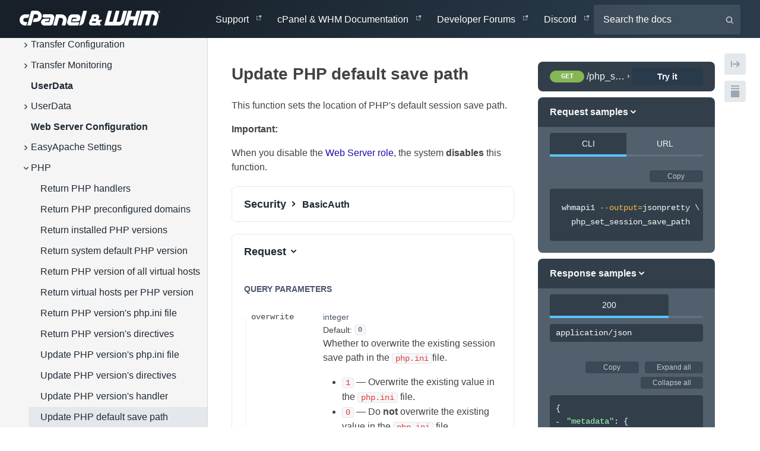

--- FILE ---
content_type: text/html; charset=utf-8
request_url: https://api.docs.cpanel.net/openapi/whm/operation/php_set_session_save_path/
body_size: 29547
content:
<!DOCTYPE html><html><head><meta charSet="utf-8"/><meta http-equiv="x-ua-compatible" content="ie=edge"/><meta name="viewport" content="width=device-width, initial-scale=1, shrink-to-fit=no, viewport-fit=cover"/><script>window._onRedoclyRouteChange = function (cb) {
    window.__redoclyRouteChangeListenres = window.__redoclyRouteChangeListenres || [];
    window.__redoclyRouteChangeListenres.push(cb);
  }
  window._onRedoclyLoginResult = function(cb) {
    window.__redoclyLoginResultListenres =  window.__redoclyLoginResultListenres || [];
    window.__redoclyLoginResultListenres.push(cb);
  }</script><style data-href="/styles.7e5d195a79aa9968d5d9.css" data-identity="gatsby-global-css">.ps{-ms-overflow-style:none;overflow:hidden!important;overflow-anchor:none;touch-action:auto;-ms-touch-action:auto}.ps__rail-x{bottom:0;height:15px}.ps__rail-x,.ps__rail-y{display:none;opacity:0;position:absolute;transition:background-color .2s linear,opacity .2s linear;-webkit-transition:background-color .2s linear,opacity .2s linear}.ps__rail-y{right:0;width:15px}.ps--active-x>.ps__rail-x,.ps--active-y>.ps__rail-y{background-color:transparent;display:block}.ps--focus>.ps__rail-x,.ps--focus>.ps__rail-y,.ps--scrolling-x>.ps__rail-x,.ps--scrolling-y>.ps__rail-y,.ps:hover>.ps__rail-x,.ps:hover>.ps__rail-y{opacity:.6}.ps .ps__rail-x.ps--clicking,.ps .ps__rail-x:focus,.ps .ps__rail-x:hover,.ps .ps__rail-y.ps--clicking,.ps .ps__rail-y:focus,.ps .ps__rail-y:hover{background-color:#eee;opacity:.9}.ps__thumb-x{bottom:2px;height:6px;transition:background-color .2s linear,height .2s ease-in-out;-webkit-transition:background-color .2s linear,height .2s ease-in-out}.ps__thumb-x,.ps__thumb-y{background-color:#aaa;border-radius:6px;position:absolute}.ps__thumb-y{right:2px;transition:background-color .2s linear,width .2s ease-in-out;-webkit-transition:background-color .2s linear,width .2s ease-in-out;width:6px}.ps__rail-x.ps--clicking .ps__thumb-x,.ps__rail-x:focus>.ps__thumb-x,.ps__rail-x:hover>.ps__thumb-x{background-color:#999;height:11px}.ps__rail-y.ps--clicking .ps__thumb-y,.ps__rail-y:focus>.ps__thumb-y,.ps__rail-y:hover>.ps__thumb-y{background-color:#999;width:11px}@supports (-ms-overflow-style:none){.ps{overflow:auto!important}}@media (-ms-high-contrast:none),screen and (-ms-high-contrast:active){.ps{overflow:auto!important}}nav#navbar a img[src*="/static/cpanel-whm"]{height:25px!important}nav#navbar ul>li{font-weight:300}nav#navbar ul>li>a{color:#fff;padding:.5rem 1rem}nav#navbar ul>li>a:focus,nav#navbar ul>li>a:hover{color:#ff6c2c}@media only screen and (max-width:1350px){nav#navbar{font-size:.75em}nav#navbar ul>li{padding:.625em 1em}nav#navbar ul>li>a{padding:.5em}}[class^=Footer__FooterWrapper] span{color:hsla(0,0%,100%,.45);font-family:Montserrat,sans-serif;font-size:1rem;font-weight:300;padding:.5rem 1rem}[class^=Footer__FooterWrapper] a{color:hsla(0,0%,100%,.3)!important;font-family:Montserrat,sans-serif;font-size:.875rem;font-weight:300;text-decoration:none}[class^=Footer__FooterWrapper] a:hover{color:hsla(0,0%,100%,.45)!important}.consent-button{background-color:#ff6c2c;box-sizing:border-box}.consent-button,.decline-button{border-color:#fff;border-radius:4px;border-width:0;color:#fff;cursor:pointer;display:inline-block;font-family:open sans,sans-serif;font-size:16px;font-weight:700;height:36px;line-height:24px;margin:0 10px;padding:6px 12px;text-align:center;transition-delay:0s,0s,0s,0s;transition-duration:.15s,.15s,.15s,.15s;transition-property:color,background-color,border-color,box-shadow;transition-timing-function:ease-in-out,ease-in-out,ease-in-out,ease-in-out;-webkit-user-select:none;user-select:none;vertical-align:middle;white-space:normal}.consent-content,.decline-button{background-color:#293a4a}@media only screen and (max-width:900px){.consent-content{margin-bottom:10px;margin-top:10px}.consent-button-wrapper{display:inline-block;margin:0 auto;text-align:center;width:100%}}.consent-container{align-items:baseline;background-color:#293a4a;bottom:0;color:#fff;display:flex;flex-wrap:wrap;justify-content:space-between;left:0;padding:10px;position:fixed;width:100%;z-index:999}.operation-type{display:none!important}.external-url:after{background-image:none!important}#coming-soon-cpanel{background-color:#fff;border:2px solid #fff;border-radius:4px;color:#293a4a;display:inline-block;height:34px;padding:8px;position:relative;right:-300px;top:-20px}@media only screen and (max-width:900px){#coming-soon-cpanel{right:-200px}}@media only screen and (max-width:400px){#coming-soon-cpanel,#coming-soon-cpanel+a{display:none}#navbar+h1{font-size:2.5em}}#cpanel-inline-feedback{float:right;position:relative;right:-40px;z-index:1}#cpanel-inline-feedback:after{clear:both}#gatsby-focus-wrapper>div>div>div>div>aside>div>a{font-size:.9em}#gatsby-focus-wrapper>div>div>aside>ul>ul>span{font-size:.95em}.CodeMirror{color:#000;direction:ltr;font-family:monospace;height:300px}.CodeMirror-lines{padding:4px 0}.CodeMirror pre.CodeMirror-line,.CodeMirror pre.CodeMirror-line-like{padding:0 4px}.CodeMirror-gutter-filler,.CodeMirror-scrollbar-filler{background-color:#fff}.CodeMirror-gutters{background-color:#f7f7f7;border-right:1px solid #ddd;white-space:nowrap}.CodeMirror-linenumber{color:#999;min-width:20px;padding:0 3px 0 5px;text-align:right;white-space:nowrap}.CodeMirror-guttermarker{color:#000}.CodeMirror-guttermarker-subtle{color:#999}.CodeMirror-cursor{border-left:1px solid #000;border-right:none;width:0}.CodeMirror div.CodeMirror-secondarycursor{border-left:1px solid silver}.cm-fat-cursor .CodeMirror-cursor{background:#7e7;border:0!important;width:auto}.cm-fat-cursor div.CodeMirror-cursors{z-index:1}.cm-fat-cursor .CodeMirror-line::selection,.cm-fat-cursor .CodeMirror-line>span::selection,.cm-fat-cursor .CodeMirror-line>span>span::selection{background:transparent}.cm-fat-cursor .CodeMirror-line::-moz-selection,.cm-fat-cursor .CodeMirror-line>span::-moz-selection,.cm-fat-cursor .CodeMirror-line>span>span::-moz-selection{background:transparent}.cm-fat-cursor{caret-color:transparent}@keyframes blink{50%{background-color:transparent}}.cm-tab{display:inline-block;text-decoration:inherit}.CodeMirror-rulers{bottom:0;left:0;overflow:hidden;position:absolute;right:0;top:-50px}.CodeMirror-ruler{border-left:1px solid #ccc;bottom:0;position:absolute;top:0}.cm-s-default .cm-header{color:blue}.cm-s-default .cm-quote{color:#090}.cm-negative{color:#d44}.cm-positive{color:#292}.cm-header,.cm-strong{font-weight:700}.cm-em{font-style:italic}.cm-link{text-decoration:underline}.cm-strikethrough{text-decoration:line-through}.cm-s-default .cm-keyword{color:#708}.cm-s-default .cm-atom{color:#219}.cm-s-default .cm-number{color:#164}.cm-s-default .cm-def{color:#00f}.cm-s-default .cm-variable-2{color:#05a}.cm-s-default .cm-type,.cm-s-default .cm-variable-3{color:#085}.cm-s-default .cm-comment{color:#a50}.cm-s-default .cm-string{color:#a11}.cm-s-default .cm-string-2{color:#f50}.cm-s-default .cm-meta,.cm-s-default .cm-qualifier{color:#555}.cm-s-default .cm-builtin{color:#30a}.cm-s-default .cm-bracket{color:#997}.cm-s-default .cm-tag{color:#170}.cm-s-default .cm-attribute{color:#00c}.cm-s-default .cm-hr{color:#999}.cm-s-default .cm-link{color:#00c}.cm-invalidchar,.cm-s-default .cm-error{color:red}.CodeMirror-composing{border-bottom:2px solid}div.CodeMirror span.CodeMirror-matchingbracket{color:#0b0}div.CodeMirror span.CodeMirror-nonmatchingbracket{color:#a22}.CodeMirror-matchingtag{background:rgba(255,150,0,.3)}.CodeMirror-activeline-background{background:#e8f2ff}.CodeMirror{background:#fff;overflow:hidden;position:relative}.CodeMirror-scroll{height:100%;margin-bottom:-50px;margin-right:-50px;outline:none;overflow:scroll!important;padding-bottom:50px;position:relative;z-index:0}.CodeMirror-sizer{border-right:50px solid transparent;position:relative}.CodeMirror-gutter-filler,.CodeMirror-hscrollbar,.CodeMirror-scrollbar-filler,.CodeMirror-vscrollbar{display:none;outline:none;position:absolute;z-index:6}.CodeMirror-vscrollbar{overflow-x:hidden;overflow-y:scroll;right:0;top:0}.CodeMirror-hscrollbar{bottom:0;left:0;overflow-x:scroll;overflow-y:hidden}.CodeMirror-scrollbar-filler{bottom:0;right:0}.CodeMirror-gutter-filler{bottom:0;left:0}.CodeMirror-gutters{left:0;min-height:100%;position:absolute;top:0;z-index:3}.CodeMirror-gutter{display:inline-block;height:100%;margin-bottom:-50px;vertical-align:top;white-space:normal}.CodeMirror-gutter-wrapper{background:none!important;border:none!important;position:absolute;z-index:4}.CodeMirror-gutter-background{bottom:0;position:absolute;top:0;z-index:4}.CodeMirror-gutter-elt{cursor:default;position:absolute;z-index:4}.CodeMirror-gutter-wrapper ::selection{background-color:transparent}.CodeMirror-gutter-wrapper ::-moz-selection{background-color:transparent}.CodeMirror-lines{cursor:text;min-height:1px}.CodeMirror pre.CodeMirror-line,.CodeMirror pre.CodeMirror-line-like{word-wrap:normal;-webkit-tap-highlight-color:transparent;background:transparent;border-radius:0;border-width:0;color:inherit;font-family:inherit;font-size:inherit;font-variant-ligatures:contextual;line-height:inherit;margin:0;overflow:visible;position:relative;white-space:pre;z-index:2}.CodeMirror-wrap pre.CodeMirror-line,.CodeMirror-wrap pre.CodeMirror-line-like{word-wrap:break-word;white-space:pre-wrap;word-break:normal}.CodeMirror-linebackground{bottom:0;left:0;position:absolute;right:0;top:0;z-index:0}.CodeMirror-linewidget{padding:.1px;position:relative;z-index:2}.CodeMirror-rtl pre{direction:rtl}.CodeMirror-code{outline:none}.CodeMirror-gutter,.CodeMirror-gutters,.CodeMirror-linenumber,.CodeMirror-scroll,.CodeMirror-sizer{box-sizing:content-box}.CodeMirror-measure{height:0;overflow:hidden;position:absolute;visibility:hidden;width:100%}.CodeMirror-cursor{pointer-events:none;position:absolute}.CodeMirror-measure pre{position:static}div.CodeMirror-cursors{position:relative;visibility:hidden;z-index:3}.CodeMirror-focused div.CodeMirror-cursors,div.CodeMirror-dragcursors{visibility:visible}.CodeMirror-selected{background:#d9d9d9}.CodeMirror-focused .CodeMirror-selected{background:#d7d4f0}.CodeMirror-crosshair{cursor:crosshair}.CodeMirror-line::selection,.CodeMirror-line>span::selection,.CodeMirror-line>span>span::selection{background:#d7d4f0}.CodeMirror-line::-moz-selection,.CodeMirror-line>span::-moz-selection,.CodeMirror-line>span>span::-moz-selection{background:#d7d4f0}.cm-searching{background-color:#ffa;background-color:rgba(255,255,0,.4)}.cm-force-border{padding-right:.1px}@media print{.CodeMirror div.CodeMirror-cursors{visibility:hidden}}.cm-tab-wrap-hack:after{content:""}span.CodeMirror-selectedtext{background:none}.cm-s-material.CodeMirror{background-color:#263238;color:#eff}.cm-s-material .CodeMirror-gutters{background:#263238;border:none;color:#546e7a}.cm-s-material .CodeMirror-guttermarker,.cm-s-material .CodeMirror-guttermarker-subtle,.cm-s-material .CodeMirror-linenumber{color:#546e7a}.cm-s-material .CodeMirror-cursor{border-left:1px solid #fc0}.cm-s-material .cm-animate-fat-cursor,.cm-s-material.cm-fat-cursor .CodeMirror-cursor{background-color:#5d6d5c80!important}.cm-s-material div.CodeMirror-selected,.cm-s-material.CodeMirror-focused div.CodeMirror-selected{background:rgba(128,203,196,.2)}.cm-s-material .CodeMirror-line::selection,.cm-s-material .CodeMirror-line>span::selection,.cm-s-material .CodeMirror-line>span>span::selection{background:rgba(128,203,196,.2)}.cm-s-material .CodeMirror-line::-moz-selection,.cm-s-material .CodeMirror-line>span::-moz-selection,.cm-s-material .CodeMirror-line>span>span::-moz-selection{background:rgba(128,203,196,.2)}.cm-s-material .CodeMirror-activeline-background{background:rgba(0,0,0,.5)}.cm-s-material .cm-keyword{color:#c792ea}.cm-s-material .cm-operator{color:#89ddff}.cm-s-material .cm-variable-2{color:#eff}.cm-s-material .cm-type,.cm-s-material .cm-variable-3{color:#f07178}.cm-s-material .cm-builtin{color:#ffcb6b}.cm-s-material .cm-atom{color:#f78c6c}.cm-s-material .cm-number{color:#ff5370}.cm-s-material .cm-def{color:#82aaff}.cm-s-material .cm-string{color:#c3e88d}.cm-s-material .cm-string-2{color:#f07178}.cm-s-material .cm-comment{color:#546e7a}.cm-s-material .cm-variable{color:#f07178}.cm-s-material .cm-tag{color:#ff5370}.cm-s-material .cm-meta{color:#ffcb6b}.cm-s-material .cm-attribute,.cm-s-material .cm-property{color:#c792ea}.cm-s-material .cm-qualifier,.cm-s-material .cm-type,.cm-s-material .cm-variable-3{color:#decb6b}.cm-s-material .cm-error{background-color:#ff5370;color:#fff}.cm-s-material .CodeMirror-matchingbracket{color:#fff!important;text-decoration:underline}.CodeMirror-lint-markers{width:16px}.CodeMirror-lint-tooltip{background-color:#ffd;border:1px solid #000;border-radius:4px 4px 4px 4px;color:#000;font-family:monospace;font-size:10pt;max-width:600px;opacity:0;overflow:hidden;padding:2px 5px;position:fixed;transition:opacity .4s;-moz-transition:opacity .4s;-webkit-transition:opacity .4s;-o-transition:opacity .4s;-ms-transition:opacity .4s;white-space:pre;white-space:pre-wrap;z-index:100}.CodeMirror-lint-mark{background-position:0 100%;background-repeat:repeat-x}.CodeMirror-lint-mark-warning{background-image:url("[data-uri]")}.CodeMirror-lint-mark-error{background-image:url("[data-uri]")}.CodeMirror-lint-marker{background-position:50%;background-repeat:no-repeat;cursor:pointer;display:inline-block;height:16px;position:relative;vertical-align:middle;width:16px}.CodeMirror-lint-message{background-position:0 0;background-repeat:no-repeat;padding-left:18px}.CodeMirror-lint-marker-warning,.CodeMirror-lint-message-warning{background-image:url("[data-uri]")}.CodeMirror-lint-marker-error,.CodeMirror-lint-message-error{background-image:url("[data-uri]")}.CodeMirror-lint-marker-multiple{background-image:url("[data-uri]");background-position:100% 100%;background-repeat:no-repeat;height:100%;width:100%}.CodeMirror-lint-line-error{background-color:rgba(183,76,81,.08)}.CodeMirror-lint-line-warning{background-color:rgba(255,211,0,.1)}.CodeMirror-hints{background:#fff;border:1px solid silver;border-radius:3px;box-shadow:2px 3px 5px rgba(0,0,0,.2);box-sizing:border-box;font-family:monospace;font-size:90%;list-style:none;margin:0;max-height:20em;overflow:hidden;overflow-y:auto;padding:2px;position:absolute;z-index:10}.CodeMirror-hint{border-radius:2px;color:#000;cursor:pointer;margin:0;padding:0 4px;white-space:pre}li.CodeMirror-hint-active{background:#08f;color:#fff}</style><meta name="generator" content="Gatsby 3.10.2"/><title data-react-helmet="true">Update PHP default save path</title><link data-react-helmet="true" href="https://fonts.googleapis.com/css?family=Roboto:300,400,600,700" rel="stylesheet"/><link data-react-helmet="true" href="https://fonts.googleapis.com/css?family=Source+Sans+Pro:300,400,600,700&amp;display=swap" rel="stylesheet"/><meta data-react-helmet="true" name="title" content="Update PHP default save path"/><meta data-react-helmet="true" name="description" content="This function sets the location of PHP&#x27;s default session save path.

**Important:**

When you disable the [Web Server role](https://docs.cpanel.net/knowledge-base/general-systems-administration/how-to-use-server-profiles/#roles), the system **disables** this function."/><meta data-react-helmet="true" name="keywords" content="documentation, api, portal, cpanel"/><meta data-react-helmet="true" property="og:type" content="website"/><meta data-react-helmet="true" property="og:title" content="Update PHP default save path"/><meta data-react-helmet="true" property="og:description" content="This function sets the location of PHP&#x27;s default session save path.

**Important:**

When you disable the [Web Server role](https://docs.cpanel.net/knowledge-base/general-systems-administration/how-to-use-server-profiles/#roles), the system **disables** this function."/><meta data-react-helmet="true" property="og:site_name" content="cPanel &amp; WHM Developer Portal"/><meta data-react-helmet="true" property="og:image" content="https://api.docs.cpanel.net/static/cpanel-whm-1b5d8df6f8b13d2fe98fb13eff53e87b.svg"/><meta data-react-helmet="true" name="twitter:title" content="Update PHP default save path"/><meta data-react-helmet="true" name="twitter:description" content="This function sets the location of PHP&#x27;s default session save path.

**Important:**

When you disable the [Web Server role](https://docs.cpanel.net/knowledge-base/general-systems-administration/how-to-use-server-profiles/#roles), the system **disables** this function."/><meta data-react-helmet="true" name="twitter:card" content="summary_large_image"/><meta data-react-helmet="true" property="twitter:image" content="https://api.docs.cpanel.net/static/cpanel-whm-1b5d8df6f8b13d2fe98fb13eff53e87b.svg"/><script data-react-helmet="true" src="/usercentrics.js"></script><style type="text/css">
    .anchor.before {
      position: absolute;
      top: 0;
      left: 0;
      transform: translateX(-100%);
      padding-right: 4px;
    }
    .anchor.after {
      display: inline-block;
      padding-left: 4px;
    }
    h1 .anchor svg,
    h2 .anchor svg,
    h3 .anchor svg,
    h4 .anchor svg,
    h5 .anchor svg,
    h6 .anchor svg {
      visibility: hidden;
    }
    h1:hover .anchor svg,
    h2:hover .anchor svg,
    h3:hover .anchor svg,
    h4:hover .anchor svg,
    h5:hover .anchor svg,
    h6:hover .anchor svg,
    h1 .anchor:focus svg,
    h2 .anchor:focus svg,
    h3 .anchor:focus svg,
    h4 .anchor:focus svg,
    h5 .anchor:focus svg,
    h6 .anchor:focus svg {
      visibility: visible;
    }
    .hidden-anchor { 
      position: absolute;
      top: 0px;
    }
  </style><style data-styled="" data-styled-version="5.3.11">.fMGfel{min-height:100vh;display:-webkit-box;display:-webkit-flex;display:-ms-flexbox;display:flex;-webkit-flex-direction:column;-ms-flex-direction:column;flex-direction:column;font-family:"Open Sans Light, Source Sans Pro",sans-serif;}/*!sc*/
data-styled.g1[id="LayoutWrapper-sc-1akupc-0"]{content:"fMGfel,"}/*!sc*/
.dEchAY{-webkit-text-decoration:none;text-decoration:none;text-align:center;width:auto;outline:none;border:none;background-color:#E4E7EB;color:#3E4C59;border-radius:4px;font-weight:600;font-size:14px;padding:2px 20px;cursor:pointer;-webkit-transition:background-color 0.25s ease,border-color 0.25s ease,box-shadow 0.25s ease;transition:background-color 0.25s ease,border-color 0.25s ease,box-shadow 0.25s ease;line-height:1;font-family:inherit;box-shadow:none;background-color:#293A4A;color:#fff;font-size:14px;padding:8px 20px;min-width:120px;}/*!sc*/
.dEchAY:hover{background-color:#d5dae0;box-shadow:0px 0px 12px 0px rgba(0,0,0,0.1);}/*!sc*/
.dEchAY:active{background-color:#c7cdd5;box-shadow:0px 0px 12px 0px rgba(0,0,0,0.1);}/*!sc*/
.dEchAY:hover{background-color:#202d3a;}/*!sc*/
.dEchAY:active{background-color:#172029;}/*!sc*/
.sc-aXZVg + .sc-aXZVg{margin-left:0.85em;}/*!sc*/
.dDIbYR{-webkit-text-decoration:none;text-decoration:none;text-align:center;width:auto;outline:none;border:none;background-color:#E4E7EB;color:#3E4C59;border-radius:4px;font-weight:600;font-size:14px;padding:2px 20px;cursor:pointer;-webkit-transition:background-color 0.25s ease,border-color 0.25s ease,box-shadow 0.25s ease;transition:background-color 0.25s ease,border-color 0.25s ease,box-shadow 0.25s ease;line-height:1;font-family:inherit;box-shadow:none;background-color:#E4E7EB;color:#3E4C59;font-size:14px;padding:8px 20px;min-width:120px;}/*!sc*/
.dDIbYR:hover{background-color:#d5dae0;box-shadow:0px 0px 12px 0px rgba(0,0,0,0.1);}/*!sc*/
.dDIbYR:active{background-color:#c7cdd5;box-shadow:0px 0px 12px 0px rgba(0,0,0,0.1);}/*!sc*/
.dDIbYR:hover{background-color:#d5dae0;}/*!sc*/
.dDIbYR:active{background-color:#c7cdd5;}/*!sc*/
.sc-aXZVg + .sc-aXZVg{margin-left:0.85em;}/*!sc*/
data-styled.g2[id="sc-aXZVg"]{content:"dEchAY,dDIbYR,"}/*!sc*/
.grLjoy{height:9px;width:9px;vertical-align:middle;-webkit-transition:-webkit-transform 0.2s ease-out;-webkit-transition:transform 0.2s ease-out;transition:transform 0.2s ease-out;-webkit-transform:rotateZ(0deg);-ms-transform:rotateZ(0deg);transform:rotateZ(0deg);margin-right:10px;}/*!sc*/
.bCfWSP{height:9px;width:9px;vertical-align:middle;-webkit-transition:-webkit-transform 0.2s ease-out;-webkit-transition:transform 0.2s ease-out;transition:transform 0.2s ease-out;-webkit-transform:rotateZ(90deg);-ms-transform:rotateZ(90deg);transform:rotateZ(90deg);margin-right:10px;}/*!sc*/
.bPqXdK{height:9px;width:9px;vertical-align:middle;-webkit-transition:-webkit-transform 0.2s ease-out;-webkit-transition:transform 0.2s ease-out;transition:transform 0.2s ease-out;-webkit-transform:rotateZ(90deg);-ms-transform:rotateZ(90deg);transform:rotateZ(90deg);}/*!sc*/
.hWmyMr{height:9px;width:9px;vertical-align:middle;-webkit-transition:-webkit-transform 0.2s ease-out;-webkit-transition:transform 0.2s ease-out;transition:transform 0.2s ease-out;-webkit-transform:rotateZ(0deg);-ms-transform:rotateZ(0deg);transform:rotateZ(0deg);}/*!sc*/
.fbesIT{height:9px;width:9px;vertical-align:middle;-webkit-transition:-webkit-transform 0.2s ease-out;-webkit-transition:transform 0.2s ease-out;transition:transform 0.2s ease-out;-webkit-transform:rotateZ(0deg);-ms-transform:rotateZ(0deg);transform:rotateZ(0deg);fill:#9AA5B1;}/*!sc*/
data-styled.g4[id="sc-eqUAAy"]{content:"grLjoy,bCfWSP,bPqXdK,hWmyMr,fbesIT,"}/*!sc*/
.iOhDlq{vertical-align:middle;color:#293A4A;}/*!sc*/
.iOhDlq:active,.iOhDlq:visited{color:#424242;}/*!sc*/
data-styled.g8[id="sc-gsFSXq"]{content:"iOhDlq,"}/*!sc*/
.dfwwxS{cursor:pointer;line-height:inherit;display:inline-block;outline:0;position:absolute;padding-right:4px;-webkit-transform:translateX(-100%);-ms-transform:translateX(-100%);transform:translateX(-100%);}/*!sc*/
.dfwwxS .sc-gsFSXq{width:18px;height:18px;visibility:hidden;display:inline-block;vertical-align:middle;}/*!sc*/
h1:hover > .sc-kAyceB .sc-gsFSXq,h2:hover > .dfwwxS .sc-gsFSXq,h3:hover > .dfwwxS .sc-gsFSXq,h4:hover > .dfwwxS .sc-gsFSXq,h5:hover > .dfwwxS .sc-gsFSXq,h6:hover > .dfwwxS .sc-gsFSXq,.dfwwxS:hover .sc-gsFSXq{visibility:visible;}/*!sc*/
.dfwwxS:focus .sc-gsFSXq{visibility:visible;}/*!sc*/
data-styled.g9[id="sc-kAyceB"]{content:"dfwwxS,"}/*!sc*/
.tFuSw{width:100%;padding-left:40px;padding-right:40px;padding-top:40px;padding-bottom:40px;}/*!sc*/
@media screen and (min-width:970px){.tFuSw{width:calc(100% - 40%);padding-right:20px;padding-top:0;padding-bottom:0;}}/*!sc*/
@media print{.tFuSw{width:100%;padding-top:40;padding-bottom:40;}}/*!sc*/
data-styled.g10[id="sc-imWYAI"]{content:"tFuSw,"}/*!sc*/
.hOEJiI{padding-left:0;padding-right:0;width:100%;padding-top:0;padding-bottom:0;position:relative;}/*!sc*/
.hOEJiI:last-child{min-height:calc(100vh + 1px);}/*!sc*/
.sc-jXbUNg > .sc-jXbUNg:last-child{min-height:initial;}/*!sc*/
@media screen and (min-width:970px){.hOEJiI{padding-top:40px;padding-bottom:40px;}}/*!sc*/
@media print{.hOEJiI{padding:0;}}/*!sc*/
.hOEJiI:not(:last-of-type):after{position:absolute;bottom:0;width:100%;display:block;content:'';border-bottom:1px solid #E4E7EB;}/*!sc*/
data-styled.g11[id="sc-jXbUNg"]{content:"hOEJiI,"}/*!sc*/
.ckLZyh{color:#ffffff;width:100%;padding-left:40px;padding-right:40px;padding-top:40px;padding-bottom:40px;}/*!sc*/
@media screen and (min-width:970px){.ckLZyh{width:40%;padding-left:20px;padding-top:0;padding-bottom:0;}}/*!sc*/
@media print{.ckLZyh{width:100%;padding-top:40;padding-bottom:40;}}/*!sc*/
data-styled.g12[id="sc-dhKdcB"]{content:"ckLZyh,"}/*!sc*/
.dCKzJA{display:-webkit-box;display:-webkit-flex;display:-ms-flexbox;display:flex;width:100%;padding:0;-webkit-flex-direction:column;-ms-flex-direction:column;flex-direction:column;}/*!sc*/
@media screen and (min-width:970px){.dCKzJA{-webkit-flex-direction:row;-ms-flex-direction:row;flex-direction:row;}}/*!sc*/
@media print{.dCKzJA{-webkit-flex-direction:column;-ms-flex-direction:column;flex-direction:column;}}/*!sc*/
data-styled.g14[id="sc-dAlyuH"]{content:"dCKzJA,"}/*!sc*/
.bDCVEW{font-size:28px;font-family:"Montserrat Medium, Source Sans Pro",sans-serif;font-weight:600;line-height:28px;color:#424242;margin:0 0 20px;font-size:28px;font-weight:600;font-family:"Montserrat Medium, Source Sans Pro",sans-serif;line-height:1.5em;color:#424242;}/*!sc*/
data-styled.g16[id="sc-cwHptR"]{content:"bDCVEW,"}/*!sc*/
.cmHDCV{color:#4e566d;font-weight:bold;text-transform:uppercase;font-size:14px;line-height:20px;}/*!sc*/
data-styled.g22[id="sc-fPXMVe"]{content:"cmHDCV,"}/*!sc*/
.iqwbww{box-sizing:border-box;position:relative;padding:10px;background-image: repeating-linear-gradient(0deg, #E4E7EB, #E4E7EB 3px, transparent 3px, transparent 5px, #E4E7EB 5px);background-repeat:no-repeat;background-size:1px 100%;display:block;overflow:hidden;padding:0 20px;margin-bottom:2px;}/*!sc*/
@media screen and (min-width:550px){.iqwbww{display:table-cell;overflow:initial;padding:10px;margin-bottom:0;}}/*!sc*/
tr:first-of-type > .sc-dAbbOL{background-image: repeating-linear-gradient(0deg, #E4E7EB, #E4E7EB 3px, transparent 3px, transparent 5px, #E4E7EB 5px);background-position:0 10px;padding-top:0;}/*!sc*/
tr.last > .sc-dAbbOL{background-image: repeating-linear-gradient(0deg, #E4E7EB, #E4E7EB 3px, transparent 3px, transparent 5px, #E4E7EB 5px);padding-bottom:0;background-size:0.9px 100%;}/*!sc*/
@media screen and (min-width:550px){tr.last > .sc-dAbbOL{background-size:0.9px 22px;}}/*!sc*/
tr.last + tr > .sc-dAbbOL{background:none;}/*!sc*/
tr.last:first-child > .sc-dAbbOL{background-image: repeating-linear-gradient(0deg, #E4E7EB, #E4E7EB 3px, transparent 3px, transparent 5px, #E4E7EB 5px);background-size:0.9px 100%;background-position:0 20px;}/*!sc*/
@media screen and (min-width:550px){tr.last:first-child > .sc-dAbbOL{background-size:0.9px 20px;background-position:0 0;}}/*!sc*/
data-styled.g25[id="sc-dAbbOL"]{content:"iqwbww,"}/*!sc*/
.fFeCUY{vertical-align:top;line-height:23px;white-space:nowrap;font-size:14px;font-family:Courier,monospace;font-size:14px;font-weight:400;font-family:Courier,monospace;}/*!sc*/
.fFeCUY.deprecated{-webkit-text-decoration:line-through;text-decoration:line-through;color:#707070;}/*!sc*/
.fFeCUY .field-name{display:-webkit-inline-box;display:-webkit-inline-flex;display:-ms-inline-flexbox;display:inline-flex;-webkit-align-items:center;-webkit-box-align:center;-ms-flex-align:center;align-items:center;}/*!sc*/
data-styled.g27[id="sc-fUnMCh"]{content:"fFeCUY,"}/*!sc*/
.gCXhxG{box-sizing:border-box;vertical-align:top;border-bottom:none;border-left:1px solid #E4E7EB;padding:0 20px;width:70%;min-width:200px;}/*!sc*/
tr.expanded .sc-hzhJZQ{border-bottom:none;}/*!sc*/
tr.last > .sc-hzhJZQ{border:none;background-position:top left;background-repeat:no-repeat;background-size:1px 100%;padding-bottom:0;}/*!sc*/
tr.last > .sc-hzhJZQ > div > div.dropdown > .dropdown-selector-content{position:relative;}/*!sc*/
tr:first-of-type > .sc-hzhJZQ{padding-top:0;}/*!sc*/
@media screen and (min-width:550px){.gCXhxG{border-bottom:1px solid #E4E7EB;border-left:none;padding:10px 0;}}/*!sc*/
data-styled.g28[id="sc-hzhJZQ"]{content:"gCXhxG,"}/*!sc*/
.NkkWl{display:block;overflow-x:auto;padding:5px;margin:-5px;}/*!sc*/
data-styled.g31[id="sc-bXCLTC"]{content:"NkkWl,"}/*!sc*/
.iWxYpC{border-collapse:separate;border-radius:4px;width:100%;font-size:16px;display:block;}/*!sc*/
@media screen and (min-width:550px){.iWxYpC{display:table;}}/*!sc*/
.iWxYpC > tr,.iWxYpC > tbody > tr{display:block;margin-bottom:2px;border-spacing:0;}/*!sc*/
@media screen and (min-width:550px){.iWxYpC > tr,.iWxYpC > tbody > tr{display:table-row;margin-bottom:0;border-spacing:0 2px;}}/*!sc*/
.iWxYpC > tr{vertical-align:middle;}/*!sc*/
@media screen and (max-width:undefined) and (-ms-high-contrast:none){.iWxYpC td{float:left;width:100%;}}/*!sc*/
.iWxYpC .sc-hmdomO,.iWxYpC .sc-hmdomO .sc-hmdomO .sc-hmdomO,.iWxYpC .sc-hmdomO .sc-hmdomO .sc-hmdomO .sc-hmdomO .sc-hmdomO{margin-left:1em;margin-bottom:1em;background:#fafafa;border-radius:8px;}/*!sc*/
.iWxYpC .sc-hmdomO .sc-hmdomO,.iWxYpC .sc-hmdomO .sc-hmdomO .sc-hmdomO .sc-hmdomO,.iWxYpC .sc-hmdomO .sc-hmdomO .sc-hmdomO .sc-hmdomO .sc-hmdomO .sc-hmdomO{background:#ffffff;}/*!sc*/
data-styled.g32[id="sc-jsJBEP"]{content:"iWxYpC,"}/*!sc*/
.iSNPSs code[class*='language-'],.iSNPSs pre[class*='language-']{text-shadow:0 -0.1em 0.2em black;text-align:left;white-space:pre;word-spacing:normal;word-break:normal;word-wrap:normal;line-height:1.5;-moz-tab-size:4;-o-tab-size:4;tab-size:4;-webkit-hyphens:none;-moz-hyphens:none;-ms-hyphens:none;-webkit-hyphens:none;-moz-hyphens:none;-ms-hyphens:none;hyphens:none;}/*!sc*/
@media print{.iSNPSs code[class*='language-'],.iSNPSs pre[class*='language-']{text-shadow:none;}}/*!sc*/
.iSNPSs pre[class*='language-']{padding:1em;margin:0.5em 0;overflow:auto;}/*!sc*/
.iSNPSs .token.comment,.iSNPSs .token.prolog,.iSNPSs .token.doctype,.iSNPSs .token.cdata{color:hsl(30,20%,50%);}/*!sc*/
.iSNPSs .token.punctuation{opacity:1;}/*!sc*/
.iSNPSs .namespace{opacity:0.7;}/*!sc*/
.iSNPSs .token.property,.iSNPSs .token.tag,.iSNPSs .token.number,.iSNPSs .token.constant,.iSNPSs .token.symbol{color:#F5F7FA;}/*!sc*/
.iSNPSs .token.boolean{color:#e53935;}/*!sc*/
.iSNPSs .token.selector,.iSNPSs .token.attr-name,.iSNPSs .token.string,.iSNPSs .token.char,.iSNPSs .token.builtin,.iSNPSs .token.inserted{color:#fee39e;}/*!sc*/
.iSNPSs .token.selector + a,.iSNPSs .token.attr-name + a,.iSNPSs .token.string + a,.iSNPSs .token.char + a,.iSNPSs .token.builtin + a,.iSNPSs .token.inserted + a,.iSNPSs .token.selector + a:visited,.iSNPSs .token.attr-name + a:visited,.iSNPSs .token.string + a:visited,.iSNPSs .token.char + a:visited,.iSNPSs .token.builtin + a:visited,.iSNPSs .token.inserted + a:visited{color:#4ed2ba;-webkit-text-decoration:underline;text-decoration:underline;}/*!sc*/
.iSNPSs .token.property.string{color:#9efaa7;}/*!sc*/
.iSNPSs .token.operator,.iSNPSs .token.entity,.iSNPSs .token.url,.iSNPSs .token.variable{color:#f5b83d;}/*!sc*/
.iSNPSs .token.atrule,.iSNPSs .token.attr-value,.iSNPSs .token.keyword{color:#ffdbf4;}/*!sc*/
.iSNPSs .token.regex,.iSNPSs .token.important{color:#e90;}/*!sc*/
.iSNPSs .token.important,.iSNPSs .token.bold{font-weight:bold;}/*!sc*/
.iSNPSs .token.italic{font-style:italic;}/*!sc*/
.iSNPSs .token.entity{cursor:help;}/*!sc*/
.iSNPSs .token.deleted{color:red;}/*!sc*/
.iSNPSs .token.comment{color:undefined;}/*!sc*/
.iSNPSs .token.funct{color:undefined;}/*!sc*/
.iSNPSs .token.variable{color:undefined;}/*!sc*/
.iSNPSs .token.operator{color:undefined;}/*!sc*/
.iSNPSs .token.constant{color:undefined;}/*!sc*/
.iSNPSs .token.string{color:undefined;}/*!sc*/
data-styled.g39[id="sc-dtInlm"]{content:"iSNPSs,"}/*!sc*/
.kilFEr{background-color:#323F4B;border:0;outline:0;border-radius:4px;height:20px;color:#F5F7FA;font-size:12px;line-height:12px;cursor:pointer;padding:2px 15px;min-width:auto;}/*!sc*/
@media screen and (min-width:550px){.kilFEr{padding:2px 20px;min-width:90px;}}/*!sc*/
.kilFEr:hover,.kilFEr:focus{background:#3c4c5a;}/*!sc*/
data-styled.g40[id="sc-kOPcWz"]{content:"kilFEr,"}/*!sc*/
.eGmeEq{padding:5px 0 10px;opacity:0.7;-webkit-transition:opacity 0.3s ease;transition:opacity 0.3s ease;text-align:right;}/*!sc*/
.eGmeEq:focus-within{opacity:1;}/*!sc*/
.eGmeEq > div,.eGmeEq > .sc-kOPcWz{margin-top:5px;margin-left:5px;}/*!sc*/
@media screen and (min-width:550px){.eGmeEq > div,.eGmeEq > .sc-kOPcWz{margin-left:10px;}}/*!sc*/
.eGmeEq > div:first-child,.eGmeEq > .sc-kOPcWz:first-child{margin-left:0;}/*!sc*/
data-styled.g41[id="sc-cWSHoV"]{content:"eGmeEq,"}/*!sc*/
.iSbVsX:hover .sc-cWSHoV{opacity:1;}/*!sc*/
data-styled.g42[id="sc-eBMEME"]{content:"iSbVsX,"}/*!sc*/
.DYvAl code[class*='language-'],.DYvAl pre[class*='language-']{text-shadow:0 -0.1em 0.2em black;text-align:left;white-space:pre;word-spacing:normal;word-break:normal;word-wrap:normal;line-height:1.5;-moz-tab-size:4;-o-tab-size:4;tab-size:4;-webkit-hyphens:none;-moz-hyphens:none;-ms-hyphens:none;-webkit-hyphens:none;-moz-hyphens:none;-ms-hyphens:none;hyphens:none;}/*!sc*/
@media print{.DYvAl code[class*='language-'],.DYvAl pre[class*='language-']{text-shadow:none;}}/*!sc*/
.DYvAl pre[class*='language-']{padding:1em;margin:0.5em 0;overflow:auto;}/*!sc*/
.DYvAl .token.comment,.DYvAl .token.prolog,.DYvAl .token.doctype,.DYvAl .token.cdata{color:hsl(30,20%,50%);}/*!sc*/
.DYvAl .token.punctuation{opacity:1;}/*!sc*/
.DYvAl .namespace{opacity:0.7;}/*!sc*/
.DYvAl .token.property,.DYvAl .token.tag,.DYvAl .token.number,.DYvAl .token.constant,.DYvAl .token.symbol{color:#F5F7FA;}/*!sc*/
.DYvAl .token.boolean{color:#e53935;}/*!sc*/
.DYvAl .token.selector,.DYvAl .token.attr-name,.DYvAl .token.string,.DYvAl .token.char,.DYvAl .token.builtin,.DYvAl .token.inserted{color:#fee39e;}/*!sc*/
.DYvAl .token.selector + a,.DYvAl .token.attr-name + a,.DYvAl .token.string + a,.DYvAl .token.char + a,.DYvAl .token.builtin + a,.DYvAl .token.inserted + a,.DYvAl .token.selector + a:visited,.DYvAl .token.attr-name + a:visited,.DYvAl .token.string + a:visited,.DYvAl .token.char + a:visited,.DYvAl .token.builtin + a:visited,.DYvAl .token.inserted + a:visited{color:#4ed2ba;-webkit-text-decoration:underline;text-decoration:underline;}/*!sc*/
.DYvAl .token.property.string{color:#9efaa7;}/*!sc*/
.DYvAl .token.operator,.DYvAl .token.entity,.DYvAl .token.url,.DYvAl .token.variable{color:#f5b83d;}/*!sc*/
.DYvAl .token.atrule,.DYvAl .token.attr-value,.DYvAl .token.keyword{color:#ffdbf4;}/*!sc*/
.DYvAl .token.regex,.DYvAl .token.important{color:#e90;}/*!sc*/
.DYvAl .token.important,.DYvAl .token.bold{font-weight:bold;}/*!sc*/
.DYvAl .token.italic{font-style:italic;}/*!sc*/
.DYvAl .token.entity{cursor:help;}/*!sc*/
.DYvAl .token.deleted{color:red;}/*!sc*/
.DYvAl .token.comment{color:undefined;}/*!sc*/
.DYvAl .token.funct{color:undefined;}/*!sc*/
.DYvAl .token.variable{color:undefined;}/*!sc*/
.DYvAl .token.operator{color:undefined;}/*!sc*/
.DYvAl .token.constant{color:undefined;}/*!sc*/
.DYvAl .token.string{color:undefined;}/*!sc*/
data-styled.g43[id="sc-dCFHLb"]{content:"DYvAl,"}/*!sc*/
.RzsvZ{overflow-x:auto;margin:0;font-family:Courier,monospace;padding:20px;max-height:auto;border-radius:4px;background-color:#323F4B;color:#F5F7FA;font-size:14px;white-space:pre;}/*!sc*/
data-styled.g44[id="sc-fhzFiK"]{content:"RzsvZ,"}/*!sc*/
.deUDrr{position:relative;display:inline-block;}/*!sc*/
data-styled.g47[id="sc-lcIPJg"]{content:"deUDrr,"}/*!sc*/
.iaOTkq{font-family:"Open Sans Light, Source Sans Pro",sans-serif;font-weight:400;line-height:1.5em;}/*!sc*/
.iaOTkq p:first-child{margin-top:0;}/*!sc*/
.iaOTkq p:last-child{margin-bottom:0;}/*!sc*/
.iaOTkq h1{font-size:36px;font-family:"Montserrat Medium, Source Sans Pro",sans-serif;font-weight:600;line-height:36px;color:#293A4A;margin-top:0;}/*!sc*/
.iaOTkq h2{font-size:28px;font-family:"Montserrat Medium, Source Sans Pro",sans-serif;font-weight:600;line-height:28px;color:#424242;}/*!sc*/
.iaOTkq code{border-radius:4px;border:1px solid #E4E7EB;padding:0 5px;word-break:break-word;font-family:Courier,monospace;font-size:14px;color:#e53935;background-color:#F5F7FA;font-weight:400;}/*!sc*/
.iaOTkq h1 > code,.iaOTkq h2 > code,.iaOTkq h3 > code,.iaOTkq h4 > code,.iaOTkq h5 > code,.iaOTkq h6 > code{font-size:inherit;}/*!sc*/
.iaOTkq pre{white-space:pre;background-color:#000;font-family:Courier,monospace;color:white;padding:10px;overflow-x:auto;line-height:normal;border-radius:8px;border:1px solid rgba(38,50,56,0.1);}/*!sc*/
.iaOTkq pre code{background-color:transparent;color:white;padding:0;border:none;}/*!sc*/
.iaOTkq pre code:before,.iaOTkq pre code:after{content:none;}/*!sc*/
.iaOTkq blockquote{margin:0;margin-bottom:1em;padding:0 15px;color:#777;border-left:4px solid #ddd;}/*!sc*/
.iaOTkq img{max-width:100%;box-sizing:content-box;}/*!sc*/
.iaOTkq ul,.iaOTkq ol{padding-left:2em;margin:0;margin-bottom:1em;}/*!sc*/
.iaOTkq ul ul,.iaOTkq ol ul,.iaOTkq ul ol,.iaOTkq ol ol{margin-bottom:0;margin-top:0;}/*!sc*/
.iaOTkq table{display:block;width:100%;overflow:auto;word-break:keep-all;border-collapse:separate;border-spacing:0;margin-top:20px;margin-bottom:20px;font-size:14px;}/*!sc*/
.iaOTkq table th,.iaOTkq table td{padding:12px;border-bottom:1px solid #E4E7EB;}/*!sc*/
.iaOTkq table th{text-align:left;font-weight:bold;background-color:#F5F7FA;}/*!sc*/
.iaOTkq table tr th:first-child,.iaOTkq table tr td:first-child{border-left:1px solid #E4E7EB;}/*!sc*/
.iaOTkq table tr td:last-child,.iaOTkq table tr th:last-child{border-right:1px solid #E4E7EB;}/*!sc*/
.iaOTkq table thead td,.iaOTkq table thead th{border-top:1px solid #E4E7EB;}/*!sc*/
.iaOTkq table thead tr:first-child th:first-child{border-top-left-radius:8px;}/*!sc*/
.iaOTkq table thead tr:first-child th:last-child{border-top-right-radius:8px;border-top:1px solid #E4E7EB;}/*!sc*/
.iaOTkq table tbody tr:last-child td:first-child{border-bottom-left-radius:8px;}/*!sc*/
.iaOTkq table tbody tr:last-child td:last-child{border-bottom-right-radius:8px;}/*!sc*/
.iaOTkq .share-link{cursor:pointer;line-height:inherit;display:inline-block;outline:0;position:absolute;padding-right:4px;-webkit-transform:translateX(-100%);-ms-transform:translateX(-100%);transform:translateX(-100%);}/*!sc*/
.iaOTkq .share-link .sc-gsFSXq{width:15px;height:15px;visibility:hidden;display:inline-block;vertical-align:middle;}/*!sc*/
.iaOTkq h1:hover > .share-link .sc-gsFSXq,.iaOTkq h2:hover > .share-link .sc-gsFSXq,.iaOTkq h3:hover > .share-link .sc-gsFSXq,.iaOTkq h4:hover > .share-link .sc-gsFSXq,.iaOTkq h5:hover > .share-link .sc-gsFSXq,.iaOTkq h6:hover > .share-link .sc-gsFSXq,.iaOTkq .share-link:hover .sc-gsFSXq{visibility:visible;}/*!sc*/
.iaOTkq .share-link:focus .sc-gsFSXq{visibility:visible;}/*!sc*/
.iaOTkq a{-webkit-text-decoration:none;text-decoration:none;color:#1a0dab;}/*!sc*/
.iaOTkq a:visited{color:#660099;}/*!sc*/
.iaOTkq a:hover{-webkit-text-decoration:auto;text-decoration:auto;color:#000000;}/*!sc*/
.iaOTkq h1{font-size:36px;font-weight:600;font-family:"Montserrat Medium, Source Sans Pro",sans-serif;line-height:1.5em;color:#293A4A;clear:both;}/*!sc*/
.iaOTkq h2{font-size:28px;font-weight:600;font-family:"Montserrat Medium, Source Sans Pro",sans-serif;line-height:1.5em;color:#424242;clear:both;}/*!sc*/
.iaOTkq h3{font-size:1.27em;font-weight:600;font-family:"Montserrat Medium, Source Sans Pro",sans-serif;line-height:1.5em;color:#424242;clear:both;}/*!sc*/
.iaOTkq pre{border-radius:8px;}/*!sc*/
.itHhPY{font-family:"Open Sans Light, Source Sans Pro",sans-serif;font-weight:400;line-height:1.5em;}/*!sc*/
.itHhPY p:first-child{margin-top:0;}/*!sc*/
.itHhPY p:last-child{margin-bottom:0;}/*!sc*/
.itHhPY p:first-child{margin-top:0;}/*!sc*/
.itHhPY p:last-child{margin-bottom:0;}/*!sc*/
.itHhPY h1{font-size:36px;font-family:"Montserrat Medium, Source Sans Pro",sans-serif;font-weight:600;line-height:36px;color:#293A4A;margin-top:0;}/*!sc*/
.itHhPY h2{font-size:28px;font-family:"Montserrat Medium, Source Sans Pro",sans-serif;font-weight:600;line-height:28px;color:#424242;}/*!sc*/
.itHhPY code{border-radius:4px;border:1px solid #E4E7EB;padding:0 5px;word-break:break-word;font-family:Courier,monospace;font-size:14px;color:#e53935;background-color:#F5F7FA;font-weight:400;}/*!sc*/
.itHhPY h1 > code,.itHhPY h2 > code,.itHhPY h3 > code,.itHhPY h4 > code,.itHhPY h5 > code,.itHhPY h6 > code{font-size:inherit;}/*!sc*/
.itHhPY pre{white-space:pre;background-color:#000;font-family:Courier,monospace;color:white;padding:10px;overflow-x:auto;line-height:normal;border-radius:8px;border:1px solid rgba(38,50,56,0.1);}/*!sc*/
.itHhPY pre code{background-color:transparent;color:white;padding:0;border:none;}/*!sc*/
.itHhPY pre code:before,.itHhPY pre code:after{content:none;}/*!sc*/
.itHhPY blockquote{margin:0;margin-bottom:1em;padding:0 15px;color:#777;border-left:4px solid #ddd;}/*!sc*/
.itHhPY img{max-width:100%;box-sizing:content-box;}/*!sc*/
.itHhPY ul,.itHhPY ol{padding-left:2em;margin:0;margin-bottom:1em;}/*!sc*/
.itHhPY ul ul,.itHhPY ol ul,.itHhPY ul ol,.itHhPY ol ol{margin-bottom:0;margin-top:0;}/*!sc*/
.itHhPY table{display:block;width:100%;overflow:auto;word-break:keep-all;border-collapse:separate;border-spacing:0;margin-top:20px;margin-bottom:20px;font-size:14px;}/*!sc*/
.itHhPY table th,.itHhPY table td{padding:12px;border-bottom:1px solid #E4E7EB;}/*!sc*/
.itHhPY table th{text-align:left;font-weight:bold;background-color:#F5F7FA;}/*!sc*/
.itHhPY table tr th:first-child,.itHhPY table tr td:first-child{border-left:1px solid #E4E7EB;}/*!sc*/
.itHhPY table tr td:last-child,.itHhPY table tr th:last-child{border-right:1px solid #E4E7EB;}/*!sc*/
.itHhPY table thead td,.itHhPY table thead th{border-top:1px solid #E4E7EB;}/*!sc*/
.itHhPY table thead tr:first-child th:first-child{border-top-left-radius:8px;}/*!sc*/
.itHhPY table thead tr:first-child th:last-child{border-top-right-radius:8px;border-top:1px solid #E4E7EB;}/*!sc*/
.itHhPY table tbody tr:last-child td:first-child{border-bottom-left-radius:8px;}/*!sc*/
.itHhPY table tbody tr:last-child td:last-child{border-bottom-right-radius:8px;}/*!sc*/
.itHhPY .share-link{cursor:pointer;line-height:inherit;display:inline-block;outline:0;position:absolute;padding-right:4px;-webkit-transform:translateX(-100%);-ms-transform:translateX(-100%);transform:translateX(-100%);}/*!sc*/
.itHhPY .share-link .sc-gsFSXq{width:15px;height:15px;visibility:hidden;display:inline-block;vertical-align:middle;}/*!sc*/
.itHhPY h1:hover > .share-link .sc-gsFSXq,.itHhPY h2:hover > .share-link .sc-gsFSXq,.itHhPY h3:hover > .share-link .sc-gsFSXq,.itHhPY h4:hover > .share-link .sc-gsFSXq,.itHhPY h5:hover > .share-link .sc-gsFSXq,.itHhPY h6:hover > .share-link .sc-gsFSXq,.itHhPY .share-link:hover .sc-gsFSXq{visibility:visible;}/*!sc*/
.itHhPY .share-link:focus .sc-gsFSXq{visibility:visible;}/*!sc*/
.itHhPY a{-webkit-text-decoration:none;text-decoration:none;color:#1a0dab;}/*!sc*/
.itHhPY a:visited{color:#660099;}/*!sc*/
.itHhPY a:hover{-webkit-text-decoration:auto;text-decoration:auto;color:#000000;}/*!sc*/
.itHhPY h1{font-size:36px;font-weight:600;font-family:"Montserrat Medium, Source Sans Pro",sans-serif;line-height:1.5em;color:#293A4A;clear:both;}/*!sc*/
.itHhPY h2{font-size:28px;font-weight:600;font-family:"Montserrat Medium, Source Sans Pro",sans-serif;line-height:1.5em;color:#424242;clear:both;}/*!sc*/
.itHhPY h3{font-size:1.27em;font-weight:600;font-family:"Montserrat Medium, Source Sans Pro",sans-serif;line-height:1.5em;color:#424242;clear:both;}/*!sc*/
.itHhPY pre{border-radius:8px;}/*!sc*/
data-styled.g49[id="sc-tagGq"]{content:"iaOTkq,itHhPY,"}/*!sc*/
.bvoXUJ{font-family:"Open Sans Light, Source Sans Pro",sans-serif;font-weight:400;line-height:1.5em;}/*!sc*/
.bvoXUJ p:first-child{margin-top:0;}/*!sc*/
.bvoXUJ p:last-child{margin-bottom:0;}/*!sc*/
.bvoXUJ p{display:inline-block;}/*!sc*/
.bvoXUJ h1{font-size:36px;font-family:"Montserrat Medium, Source Sans Pro",sans-serif;font-weight:600;line-height:36px;color:#293A4A;margin-top:0;}/*!sc*/
.bvoXUJ h2{font-size:28px;font-family:"Montserrat Medium, Source Sans Pro",sans-serif;font-weight:600;line-height:28px;color:#424242;}/*!sc*/
.bvoXUJ code{border-radius:4px;border:1px solid #E4E7EB;padding:0 5px;word-break:break-word;font-family:Courier,monospace;font-size:14px;color:#e53935;background-color:#F5F7FA;font-weight:400;}/*!sc*/
.bvoXUJ h1 > code,.bvoXUJ h2 > code,.bvoXUJ h3 > code,.bvoXUJ h4 > code,.bvoXUJ h5 > code,.bvoXUJ h6 > code{font-size:inherit;}/*!sc*/
.bvoXUJ pre{white-space:pre;background-color:#000;font-family:Courier,monospace;color:white;padding:10px;overflow-x:auto;line-height:normal;border-radius:8px;border:1px solid rgba(38,50,56,0.1);}/*!sc*/
.bvoXUJ pre code{background-color:transparent;color:white;padding:0;border:none;}/*!sc*/
.bvoXUJ pre code:before,.bvoXUJ pre code:after{content:none;}/*!sc*/
.bvoXUJ blockquote{margin:0;margin-bottom:1em;padding:0 15px;color:#777;border-left:4px solid #ddd;}/*!sc*/
.bvoXUJ img{max-width:100%;box-sizing:content-box;}/*!sc*/
.bvoXUJ ul,.bvoXUJ ol{padding-left:2em;margin:0;margin-bottom:1em;}/*!sc*/
.bvoXUJ ul ul,.bvoXUJ ol ul,.bvoXUJ ul ol,.bvoXUJ ol ol{margin-bottom:0;margin-top:0;}/*!sc*/
.bvoXUJ table{display:block;width:100%;overflow:auto;word-break:keep-all;border-collapse:separate;border-spacing:0;margin-top:20px;margin-bottom:20px;font-size:14px;}/*!sc*/
.bvoXUJ table th,.bvoXUJ table td{padding:12px;border-bottom:1px solid #E4E7EB;}/*!sc*/
.bvoXUJ table th{text-align:left;font-weight:bold;background-color:#F5F7FA;}/*!sc*/
.bvoXUJ table tr th:first-child,.bvoXUJ table tr td:first-child{border-left:1px solid #E4E7EB;}/*!sc*/
.bvoXUJ table tr td:last-child,.bvoXUJ table tr th:last-child{border-right:1px solid #E4E7EB;}/*!sc*/
.bvoXUJ table thead td,.bvoXUJ table thead th{border-top:1px solid #E4E7EB;}/*!sc*/
.bvoXUJ table thead tr:first-child th:first-child{border-top-left-radius:8px;}/*!sc*/
.bvoXUJ table thead tr:first-child th:last-child{border-top-right-radius:8px;border-top:1px solid #E4E7EB;}/*!sc*/
.bvoXUJ table tbody tr:last-child td:first-child{border-bottom-left-radius:8px;}/*!sc*/
.bvoXUJ table tbody tr:last-child td:last-child{border-bottom-right-radius:8px;}/*!sc*/
.bvoXUJ .share-link{cursor:pointer;line-height:inherit;display:inline-block;outline:0;position:absolute;padding-right:4px;-webkit-transform:translateX(-100%);-ms-transform:translateX(-100%);transform:translateX(-100%);}/*!sc*/
.bvoXUJ .share-link .sc-gsFSXq{width:15px;height:15px;visibility:hidden;display:inline-block;vertical-align:middle;}/*!sc*/
.bvoXUJ h1:hover > .share-link .sc-gsFSXq,.bvoXUJ h2:hover > .share-link .sc-gsFSXq,.bvoXUJ h3:hover > .share-link .sc-gsFSXq,.bvoXUJ h4:hover > .share-link .sc-gsFSXq,.bvoXUJ h5:hover > .share-link .sc-gsFSXq,.bvoXUJ h6:hover > .share-link .sc-gsFSXq,.bvoXUJ .share-link:hover .sc-gsFSXq{visibility:visible;}/*!sc*/
.bvoXUJ .share-link:focus .sc-gsFSXq{visibility:visible;}/*!sc*/
.bvoXUJ a{-webkit-text-decoration:none;text-decoration:none;color:#1a0dab;}/*!sc*/
.bvoXUJ a:visited{color:#660099;}/*!sc*/
.bvoXUJ a:hover{-webkit-text-decoration:auto;text-decoration:auto;color:#000000;}/*!sc*/
.bvoXUJ h1{font-size:36px;font-weight:600;font-family:"Montserrat Medium, Source Sans Pro",sans-serif;line-height:1.5em;color:#293A4A;clear:both;}/*!sc*/
.bvoXUJ h2{font-size:28px;font-weight:600;font-family:"Montserrat Medium, Source Sans Pro",sans-serif;line-height:1.5em;color:#424242;clear:both;}/*!sc*/
.bvoXUJ h3{font-size:1.27em;font-weight:600;font-family:"Montserrat Medium, Source Sans Pro",sans-serif;line-height:1.5em;color:#424242;clear:both;}/*!sc*/
.bvoXUJ pre{border-radius:8px;}/*!sc*/
data-styled.g50[id="sc-esYiGF"]{content:"bvoXUJ,"}/*!sc*/
.jPBmry{display:inline-block;color:#F5F7FA;text-transform:uppercase;text-align:center;font-family:Courier,monospace;border-radius:16px;background-color:#85B655;min-width:58px;padding:0 8px;font-size:12px;line-height:20px;font-weight:600;}/*!sc*/
data-styled.g52[id="sc-JrDLc"]{content:"jPBmry,"}/*!sc*/
.fnGhtL{background-color:#323F4B;color:#F5F7FA;font-family:Courier,monospace;margin-bottom:0;height:30px;padding:7px 10px;font-size:14px;line-height:16px;border-radius:4px;}/*!sc*/
data-styled.g55[id="sc-fBWQRz"]{content:"fnGhtL,"}/*!sc*/
.hQQzlX{position:relative;z-index:1;display:-webkit-box;display:-webkit-flex;display:-ms-flexbox;display:flex;-webkit-align-items:center;-webkit-box-align:center;-ms-flex-align:center;align-items:center;-webkit-box-pack:justify;-webkit-justify-content:space-between;-ms-flex-pack:justify;justify-content:space-between;white-space:nowrap;cursor:pointer;border-top-left-radius:8px;border-top-right-radius:8px;border-bottom-right-radius:8px;border-bottom-left-radius:8px;pointer-events:auto;}/*!sc*/
.hQQzlX a{pointer-events:all;}/*!sc*/
.gtAYKn{position:relative;z-index:1;display:-webkit-box;display:-webkit-flex;display:-ms-flexbox;display:flex;-webkit-align-items:center;-webkit-box-align:center;-ms-flex-align:center;align-items:center;-webkit-box-pack:justify;-webkit-justify-content:space-between;-ms-flex-pack:justify;justify-content:space-between;white-space:nowrap;cursor:pointer;border-top-left-radius:8px;border-top-right-radius:8px;border-bottom-right-radius:0;border-bottom-left-radius:0;pointer-events:auto;}/*!sc*/
.gtAYKn a{pointer-events:all;}/*!sc*/
data-styled.g65[id="sc-klVQfs"]{content:"hQQzlX,gtAYKn,"}/*!sc*/
.lbwABm{display:-webkit-inline-box;display:-webkit-inline-flex;display:-ms-inline-flexbox;display:inline-flex;-webkit-align-items:center;-webkit-box-align:center;-ms-flex-align:center;align-items:center;white-space:nowrap;overflow:hidden;text-overflow:ellipsis;}/*!sc*/
data-styled.g66[id="sc-bypJrT"]{content:"lbwABm,"}/*!sc*/
.MwYsp{line-height:1;margin-right:4px;font-weight:700;color:#F5F7FA;}/*!sc*/
data-styled.g67[id="sc-ddjGPC"]{content:"MwYsp,"}/*!sc*/
.gpegxl{border-top-left-radius:8px;border-top-right-radius:8px;border-bottom-right-radius:8px;border-bottom-left-radius:8px;background-color:#fff;}/*!sc*/
data-styled.g68[id="sc-dSCufp"]{content:"gpegxl,"}/*!sc*/
.jONGFh{font-size:0.9em;white-space:nowrap;overflow:hidden;text-overflow:ellipsis;font-weight:normal;}/*!sc*/
data-styled.g69[id="sc-fxwrCY"]{content:"jONGFh,"}/*!sc*/
.guHlA-D{border-radius:8px;}/*!sc*/
.guHlA-D .sc-klVQfs + .sc-dSCufp{border-top-left-radius:0;border-top-right-radius:0;}/*!sc*/
.guHlA-D:not(:last-child){margin-bottom:10px;}/*!sc*/
data-styled.g70[id="sc-hIUJlX"]{content:"guHlA-D,"}/*!sc*/
.gkAbXJ > .sc-klVQfs{padding:10px 20px;line-height:30px;background-color:#323F4B;min-height:50px;}/*!sc*/
.gkAbXJ > .sc-klVQfs .sc-eqUAAy{fill:#F5F7FA;position:relative;}/*!sc*/
.gkAbXJ.gkAbXJ .sc-dSCufp{padding:10px 20px 20px;background-color:#52606D;color:#F5F7FA;}/*!sc*/
data-styled.g71[id="sc-jnOGJG"]{content:"gkAbXJ,"}/*!sc*/
.fDuMip{border:1px solid #E4E7EB;background:#ffffff;}/*!sc*/
.fDuMip:not(:last-child){margin-bottom:20px;}/*!sc*/
.fDuMip > .sc-klVQfs{padding:20px;font-size:18px;line-height:18px;font-weight:600;background-color:#fff;}/*!sc*/
.fDuMip > .sc-klVQfs .sc-ddjGPC{margin-right:8px;font-size:18px;font-weight:600;font-family:"Open Sans Light, Source Sans Pro",sans-serif;line-height:18px;color:#1F2933;}/*!sc*/
.fDuMip > .sc-klVQfs .sc-fxwrCY{font-size:0.9em;font-weight:normal;font-family:"Open Sans Light, Source Sans Pro",sans-serif;line-height:18px;color:#1F2933;}/*!sc*/
.fDuMip > .sc-klVQfs .sc-eqUAAy{fill:#1F2933;}/*!sc*/
.fDuMip .sc-dSCufp{padding:20px;}/*!sc*/
.fDuMip > .sc-klVQfs + .sc-dSCufp{padding-top:1px;}/*!sc*/
> .sc-dSCufp > div:first-child > .sc-eZkCL .sc-fPXMVe{margin-top:0;}/*!sc*/
data-styled.g73[id="sc-eZkCL"]{content:"fDuMip,"}/*!sc*/
.cgDdbl .sc-dSCufp{overflow-x:auto;}/*!sc*/
data-styled.g74[id="sc-ggpjZQ"]{content:"cgDdbl,"}/*!sc*/
.fEHBLr{border:1px solid #B1E996;background-color:rgba(0,170,19,0.1);}/*!sc*/
.fEHBLr > .sc-klVQfs{padding:10px 20px;font-size:14px;line-height:20px;white-space:normal;}/*!sc*/
.fEHBLr > .sc-klVQfs .sc-ddjGPC{font-weight:600;overflow:hidden;text-overflow:ellipsis;line-height:normal;color:#00aa13;}/*!sc*/
.fEHBLr > .sc-klVQfs .sc-ddjGPC .sc-esYiGF > p:first-child{margin-left:4px;display:inline;}/*!sc*/
.fEHBLr > .sc-klVQfs .sc-bypJrT{-webkit-flex:1;-ms-flex:1;flex:1;max-width:100%;-webkit-box-pack:justify;-webkit-justify-content:space-between;-ms-flex-pack:justify;justify-content:space-between;}/*!sc*/
.fEHBLr > .sc-klVQfs .sc-eqUAAy{fill:#424242;}/*!sc*/
.fEHBLr .sc-fPXMVe:first-child{margin-top:0;}/*!sc*/
data-styled.g75[id="sc-cmaqmh"]{content:"fEHBLr,"}/*!sc*/
.irlRNJ{margin:0 4px;color:#F5F7FA;overflow-x:hidden;text-overflow:ellipsis;white-space:nowrap;overflow-wrap:normal;display:inline-block;max-height:90px;word-break:break-all;}/*!sc*/
data-styled.g82[id="sc-ihgnxF"]{content:"irlRNJ,"}/*!sc*/
.lgTEIF{display:-webkit-inline-box;display:-webkit-inline-flex;display:-ms-inline-flexbox;display:inline-flex;-webkit-align-items:center;-webkit-box-align:center;-ms-flex-align:center;align-items:center;overflow-x:hidden;padding-right:4px;}/*!sc*/
data-styled.g83[id="sc-jMakVo"]{content:"lgTEIF,"}/*!sc*/
.kICwre{width:auto;}/*!sc*/
data-styled.g86[id="sc-hwdzOV"]{content:"kICwre,"}/*!sc*/
.ekNozW{font-size:14px;font-weight:400;font-family:Courier,monospace;}/*!sc*/
.ekNozW button{background-color:transparent;border:0;outline:0;cursor:pointer;padding:0 10px 0 0;font-family:Courier,monospace;font-size:14px;color:#424242;}/*!sc*/
.ekNozW button:focus{font-weight:600;}/*!sc*/
.ekNozW .sc-eqUAAy{margin-left:4px;height:9px;width:9px;fill:#424242;margin-top:-1px;}/*!sc*/
data-styled.g88[id="sc-ibQAlb"]{content:"ekNozW,"}/*!sc*/
.irNSTa{vertical-align:middle;line-height:20px;font-size:14px;}/*!sc*/
data-styled.g89[id="sc-jGKxIK"]{content:"irNSTa,"}/*!sc*/
.ONLdo{color:#4e566d;}/*!sc*/
data-styled.g90[id="sc-guJBdh"]{content:"ONLdo,"}/*!sc*/
.eeGMRx{color:#4e566d;}/*!sc*/
data-styled.g91[id="sc-hZDyAQ"]{content:"eeGMRx,"}/*!sc*/
.fYSZyG{border-radius:4px;background-color:#F5F7FA;color:#424242;padding:1px 5px;border:1px solid #E4E7EB;font-size:12px;font-family:Courier,monospace;line-height:1.2em;display:-webkit-inline-box;display:-webkit-inline-flex;display:-ms-inline-flexbox;display:inline-flex;white-space:pre-wrap;overflow-wrap:anywhere;}/*!sc*/
.sc-jIGnZt + .sc-jIGnZt{margin-left:0;}/*!sc*/
data-styled.g97[id="sc-jIGnZt"]{content:"fYSZyG,"}/*!sc*/
.kxBNzK{margin-left:4px;font-size:14px;text-transform:none;font-weight:400;color:#424242;}/*!sc*/
data-styled.g110[id="sc-bDumWk"]{content:"kxBNzK,"}/*!sc*/
.jdZyKd{display:-webkit-box;display:-webkit-flex;display:-ms-flexbox;display:flex;-webkit-flex-direction:column;-ms-flex-direction:column;flex-direction:column;-webkit-flex:1;-ms-flex:1;flex:1;}/*!sc*/
.jdZyKd:hover > .sc-cWSHoV{opacity:1;}/*!sc*/
data-styled.g111[id="sc-dkmUuB"]{content:"jdZyKd,"}/*!sc*/
.jgeKJH{-webkit-flex:1;-ms-flex:1;flex:1;}/*!sc*/
.jgeKJH code{font-family:Courier,monospace;font-size:14px;line-height:18px;}/*!sc*/
data-styled.g112[id="sc-ejfMa-d"]{content:"jgeKJH,"}/*!sc*/
.fnFvzY{contain:content;overflow-x:auto;padding:10px;max-height:auto;border-radius:4px;background-color:#323F4B;color:#F5F7FA;font-size:14px;font-family:Courier,monospace;white-space:pre;}/*!sc*/
.fnFvzY .redoc-json code > .collapser{display:none;pointer-events:none;}/*!sc*/
.fnFvzY .callback-function{color:gray;}/*!sc*/
.fnFvzY .collapser:after{content:'-';cursor:pointer;}/*!sc*/
.fnFvzY .collapsed > .collapser:after{content:'+';cursor:pointer;}/*!sc*/
.fnFvzY .ellipsis:after{content:' … ';}/*!sc*/
.fnFvzY .collapsible{margin-left:2ch;}/*!sc*/
.fnFvzY .hoverable{padding-top:1px;padding-bottom:1px;padding-left:2px;padding-right:2px;}/*!sc*/
.fnFvzY .hovered{background-color:rgba(235,238,249,1);}/*!sc*/
.fnFvzY .collapser{background-color:transparent;border:0;color:#fff;display:-webkit-box;display:-webkit-flex;display:-ms-flexbox;display:flex;-webkit-align-items:center;-webkit-box-align:center;-ms-flex-align:center;align-items:center;-webkit-box-pack:center;-webkit-justify-content:center;-ms-flex-pack:center;justify-content:center;width:15px;height:15px;position:absolute;top:4px;left:-1.5em;cursor:default;-webkit-user-select:none;-moz-user-select:none;-ms-user-select:none;user-select:none;-webkit-user-select:none;padding:2px;font-family:Courier,monospace;font-size:14px;}/*!sc*/
.fnFvzY .collapser:focus{outline:#fff dotted 1px;}/*!sc*/
.fnFvzY ul{list-style-type:none;padding:0px;margin:0px 0px 0px 26px;}/*!sc*/
.fnFvzY li{position:relative;display:block;}/*!sc*/
.fnFvzY .hoverable{display:inline-block;}/*!sc*/
.fnFvzY .selected{outline-width:1px;outline-style:dotted;}/*!sc*/
.fnFvzY .collapsed > .collapsible{display:none;}/*!sc*/
.fnFvzY .ellipsis{display:none;}/*!sc*/
.fnFvzY .collapsed > .ellipsis{display:inherit;}/*!sc*/
data-styled.g113[id="sc-iEXKAA"]{content:"fnFvzY,"}/*!sc*/
.yDwVy{display:-webkit-box;display:-webkit-flex;display:-ms-flexbox;display:flex;list-style:none;padding:0;margin:0;}/*!sc*/
data-styled.g115[id="sc-eZYNyq"]{content:"yDwVy,"}/*!sc*/
.fLvvUz{-webkit-flex:1;-ms-flex:1;flex:1;cursor:pointer;padding:5px 10px;font-size:14px;line-height:26px;font-weight:400;text-align:center;color:#F5F7FA;background:#52606D;}/*!sc*/
.fLvvUz.react-tabs__tab--selected{background:#323F4B;border-bottom:4px solid #59C3FF;margin-bottom:-4px;}/*!sc*/
.fLvvUz:first-child{border-top-left-radius:4px;}/*!sc*/
.fLvvUz:last-child{border-top-right-radius:4px;}/*!sc*/
data-styled.g116[id="sc-dlWCHZ"]{content:"fLvvUz,"}/*!sc*/
.dkGjcH{display:none;}/*!sc*/
.dkGjcH.react-tabs__tab-panel--selected{margin:0;display:-webkit-box;display:-webkit-flex;display:-ms-flexbox;display:flex;-webkit-flex-direction:column;-ms-flex-direction:column;flex-direction:column;-webkit-flex:1;-ms-flex:1;flex:1;}/*!sc*/
data-styled.g117[id="sc-hHOBiw"]{content:"dkGjcH,"}/*!sc*/
.hpOdqL{border-bottom:4px solid #616E7C;margin:0 0 10px;}/*!sc*/
data-styled.g119[id="sc-ecPEgm"]{content:"hpOdqL,"}/*!sc*/
.jygiwW{max-width:200px;overflow:hidden;text-overflow:ellipsis;white-space:nowrap;}/*!sc*/
.jygiwW.react-tabs__tab--disabled{display:none;}/*!sc*/
data-styled.g120[id="sc-gdyeKB"]{content:"jygiwW,"}/*!sc*/
.dOBjPQ{-webkit-transition:opacity 0.2s;transition:opacity 0.2s;}/*!sc*/
.loading .sc-kzqdkY:not(.updated){opacity:0.5;}/*!sc*/
data-styled.g121[id="sc-kzqdkY"]{content:"dOBjPQ,"}/*!sc*/
.gYGTUz{width:100%;font-family:Courier,monospace;display:-webkit-box;display:-webkit-flex;display:-ms-flexbox;display:flex;-webkit-flex-direction:column;-ms-flex-direction:column;flex-direction:column;margin-bottom:10px;}/*!sc*/
.gYGTUz:last-child{margin-bottom:0;}/*!sc*/
data-styled.g124[id="sc-dSIIpw"]{content:"gYGTUz,"}/*!sc*/
.xExdk{position:relative;margin-bottom:10px;}/*!sc*/
data-styled.g135[id="sc-eulNck"]{content:"xExdk,"}/*!sc*/
.eHtwJH{margin-top:5px;}/*!sc*/
data-styled.g136[id="sc-dExYaf"]{content:"eHtwJH,"}/*!sc*/
.lkKDix{line-height:20px;}/*!sc*/
data-styled.g143[id="sc-ERObt"]{content:"lkKDix,"}/*!sc*/
.gsNTVj{cursor:pointer;line-height:inherit;display:inline-block;outline:0;position:absolute;padding-right:4px;-webkit-transform:translateX(-100%);-ms-transform:translateX(-100%);transform:translateX(-100%);}/*!sc*/
.gsNTVj .sc-gsFSXq{width:13px;height:13px;visibility:hidden;display:inline-block;vertical-align:middle;}/*!sc*/
h1:hover > .sc-dNsVcS .sc-gsFSXq,h2:hover > .gsNTVj .sc-gsFSXq,h3:hover > .gsNTVj .sc-gsFSXq,h4:hover > .gsNTVj .sc-gsFSXq,h5:hover > .gsNTVj .sc-gsFSXq,h6:hover > .gsNTVj .sc-gsFSXq,.gsNTVj:hover .sc-gsFSXq{visibility:visible;}/*!sc*/
.gsNTVj:focus .sc-gsFSXq{visibility:visible;}/*!sc*/
.gsNTVj{position:absolute;padding-right:4px;-webkit-transform:translateX(-90%);-ms-transform:translateX(-90%);transform:translateX(-90%);}/*!sc*/
.field-name:hover .sc-dNsVcS .sc-gsFSXq,.gsNTVj:hover .gsNTVj .sc-gsFSXq{visibility:visible;}/*!sc*/
.gsNTVj.active .sc-gsFSXq{visibility:visible;}/*!sc*/
data-styled.g144[id="sc-dNsVcS"]{content:"gsNTVj,"}/*!sc*/
.kehDLe{margin:20px 0 0 0;padding-bottom:20px;border-bottom:1px solid #E4E7EB;}/*!sc*/
.kehDLe:first-child{margin:0;}/*!sc*/
.kehDLe:last-child,.kehDLe:only-child{border-bottom:none;padding-bottom:0;}/*!sc*/
data-styled.g146[id="sc-kMribo"]{content:"kehDLe,"}/*!sc*/
.ldgwul{margin-bottom:1em;}/*!sc*/
data-styled.g152[id="sc-dycYrt"]{content:"ldgwul,"}/*!sc*/
.dnqATq{-webkit-backface-visibility:hidden;backface-visibility:hidden;contain:content;overflow:hidden;}/*!sc*/
data-styled.g167[id="sc-bJBgwP"]{content:"dnqATq,"}/*!sc*/
.dvbHSK{margin-bottom:20px;}/*!sc*/
data-styled.g168[id="sc-dGCmGc"]{content:"dvbHSK,"}/*!sc*/
.hqjDwj{display:-webkit-inline-box;display:-webkit-inline-flex;display:-ms-inline-flexbox;display:inline-flex;-webkit-align-items:center;-webkit-box-align:center;-ms-flex-align:center;align-items:center;-webkit-box-pack:center;-webkit-justify-content:center;-ms-flex-pack:center;justify-content:center;font-size:8px;font-family:Courier,monospace;font-weight:600;line-height:15px;color:#F5F7FA;background-color:#333;border-radius:16px;width:36px;height:14px;text-transform:uppercase;text-align:center;margin-right:6px;}/*!sc*/
.hqjDwj.get{background-color:#85B655;}/*!sc*/
.hqjDwj.post{background-color:#179BD7;}/*!sc*/
.hqjDwj.put{background-color:#9b708b;}/*!sc*/
.hqjDwj.options{background-color:#d3ca12;}/*!sc*/
.hqjDwj.patch{background-color:#e09d43;}/*!sc*/
.hqjDwj.delete{background-color:#e27a7a;}/*!sc*/
.hqjDwj.basic{background-color:#999;}/*!sc*/
.hqjDwj.link{background-color:#31bbb6;}/*!sc*/
.hqjDwj.head{background-color:#c167e4;}/*!sc*/
.hqjDwj.hook{background-color:#293A4A;}/*!sc*/
.hqjDwj.schema{background-color:#999;}/*!sc*/
data-styled.g170[id="sc-bkSUFG"]{content:"hqjDwj,"}/*!sc*/
.BOBpU{position:absolute;}/*!sc*/
data-styled.g200[id="sc-eHsDsR"]{content:"BOBpU,"}/*!sc*/
.dqZBwH{display:-webkit-box;display:-webkit-flex;display:-ms-flexbox;display:flex;-webkit-box-pack:center;-webkit-justify-content:center;-ms-flex-pack:center;justify-content:center;-webkit-align-items:center;-webkit-box-align:center;-ms-flex-align:center;align-items:center;color:'#f00';cursor:pointer;z-index:1;width:36px;height:36px;background:#e5e8eb;border-radius:4px;}/*!sc*/
data-styled.g201[id="sc-jdkBTo"]{content:"dqZBwH,"}/*!sc*/
.bFWcRk{display:-webkit-box;display:-webkit-flex;display:-ms-flexbox;display:flex;position:relative;text-align:left;tap-highlight-color:rgba(0,0,0,0);-webkit-text-size-adjust:100%;text-size-adjust:100%;-webkit-font-smoothing:antialiased;text-rendering:optimizeSpeed !important;font-family:"Open Sans Light, Source Sans Pro",sans-serif;font-size:16px;line-height:1.5em;font-weight:400;color:#424242;font-smoothing:antialiased;}/*!sc*/
.bFWcRk *{box-sizing:border-box;-webkit-tap-highlight-color:rgba(255,255,255,0);}/*!sc*/
data-styled.g203[id="sc-cspYLC"]{content:"bFWcRk,"}/*!sc*/
.kMKZKc{position:relative;overflow:hidden;display:-webkit-box;display:-webkit-flex;display:-ms-flexbox;display:flex;-webkit-flex-direction:column;-ms-flex-direction:column;flex-direction:column;-webkit-align-items:center;-webkit-box-align:center;-ms-flex-align:center;align-items:center;margin:0 auto;width:auto;max-width:100%;}/*!sc*/
@media screen and (min-width:550px){.kMKZKc{width:calc(100% - 0px);max-width:100%;}}/*!sc*/
@media screen and (min-width:970px){.kMKZKc{max-width:100%;}}/*!sc*/
@media screen and (min-width:1200px){.kMKZKc{max-width:1800px;}}/*!sc*/
@media print{.kMKZKc{width:100%;padding:0;}}/*!sc*/
.bTxAXq{position:relative;overflow:hidden;display:-webkit-box;display:-webkit-flex;display:-ms-flexbox;display:flex;-webkit-flex-direction:column;-ms-flex-direction:column;flex-direction:column;-webkit-align-items:center;-webkit-box-align:center;-ms-flex-align:center;align-items:center;margin:0 auto;width:auto;max-width:100%;}/*!sc*/
@media screen and (min-width:550px){.bTxAXq{width:calc(100% - 350px);max-width:100%;}}/*!sc*/
@media screen and (min-width:970px){.bTxAXq{max-width:100%;}}/*!sc*/
@media screen and (min-width:1200px){.bTxAXq{max-width:1800px;}}/*!sc*/
@media print{.bTxAXq{width:100%;padding:0;}}/*!sc*/
data-styled.g204[id="sc-dwalKd"]{content:"kMKZKc,bTxAXq,"}/*!sc*/
.dMbIeI{padding:20px 25px;-webkit-align-self:flex-start;-ms-flex-item-align:start;align-self:flex-start;text-align:right;display:-webkit-box;display:-webkit-flex;display:-ms-flexbox;display:flex;-webkit-flex-direction:row;-ms-flex-direction:row;flex-direction:row;width:100%;padding-left:40px;padding-right:40px;}/*!sc*/
@media screen and (min-width:970px){.dMbIeI{width:calc(100% - 40%);padding-right:20px;}}/*!sc*/
data-styled.g207[id="sc-bvgPty"]{content:"dMbIeI,"}/*!sc*/
.dGaJOc{position:absolute;}/*!sc*/
data-styled.g208[id="sc-cyRcrZ"]{content:"dGaJOc,"}/*!sc*/
.iLjQkc{display:-webkit-box;display:-webkit-flex;display:-ms-flexbox;display:flex;position:relative;-webkit-box-pack:center;-webkit-justify-content:center;-ms-flex-pack:center;justify-content:center;-webkit-align-items:center;-webkit-box-align:center;-ms-flex-align:center;align-items:center;cursor:pointer;z-index:1;width:36px;height:36px;background:#e5e8eb;border-radius:4px;}/*!sc*/
data-styled.g210[id="sc-hgRRfv"]{content:"iLjQkc,"}/*!sc*/
.gNVBbg{position:-webkit-sticky;position:sticky;display:-webkit-box;display:-webkit-flex;display:-ms-flexbox;display:flex;-webkit-flex-direction:column;-ms-flex-direction:column;flex-direction:column;-webkit-box-pack:justify;-webkit-justify-content:space-between;-ms-flex-pack:justify;justify-content:space-between;top:90px;right:24px;height:calc(36px * 2 + 10px);z-index:1;display:none;}/*!sc*/
@media screen and (min-width:970px){.gNVBbg{display:-webkit-box;display:-webkit-flex;display:-ms-flexbox;display:flex;}}/*!sc*/
@media print{.gNVBbg{display:none;}}/*!sc*/
data-styled.g211[id="sc-emIrwa"]{content:"gNVBbg,"}/*!sc*/
.evYNZG{font-size:14px;margin-left:auto;}/*!sc*/
data-styled.g212[id="sc-gRtvSG"]{content:"evYNZG,"}/*!sc*/
div[data-section-id]::after{content:" ";display:block;height:0;clear:both;visibility:hidden;}/*!sc*/
.sc-imWYAI,.sc-bvgPty{max-width:none;margin:0;}/*!sc*/
.sc-dwalKd{width:none;max-width:100%;}/*!sc*/
@media screen and (min-width:550px){.sc-dwalKd{width:calc(100% - 0px);max-width:100%;}}/*!sc*/
@media screen and (min-width:970px){.sc-dwalKd{max-width:100%;}}/*!sc*/
@media screen and (min-width:1200px){.sc-dwalKd{max-width:1800px;}}/*!sc*/
data-styled.g228[id="sc-global-iKNYKz1"]{content:"sc-global-iKNYKz1,"}/*!sc*/
.KArbJ.external-url{position:relative;}/*!sc*/
.KArbJ.external-url:after{content:'';display:inline-block;position:absolute;-webkit-mask-image:url([data-uri]);-webkit-mask-image:url([data-uri]);mask-image:url([data-uri]);--webkit-mask-repeat:no-repeat;-webkit-mask-repeat:no-repeat;mask-repeat:no-repeat;background-color:#424242); width:10px; height:10px; background-repeat:no-repeat; top:50%; right:-15px; transform:translateY(-50%);;}/*!sc*/
data-styled.g236[id="sc-lmUcrn"]{content:"KArbJ,"}/*!sc*/
.jLZhbw{position:relative;vertical-align:middle;}/*!sc*/
@media print{.jLZhbw{display:none;}}/*!sc*/
data-styled.g237[id="sc-iowXnY"]{content:"jLZhbw,"}/*!sc*/
.hxAhms{position:absolute;display:none;top:calc(100% + 20px);right:0;z-index:100;width:550px;max-width:90vw;max-height:400px;overflow:auto;padding:0;margin:0;box-shadow:0 16px 24px 2px rgba(0,0,0,0.14),0 6px 30px 5px rgba(0,0,0,0.12), 0 8px 10px -5px rgba(0,0,0,0.4);background:#fff;list-style:none;border-radius:4px;}/*!sc*/
@media only screen and (max-width:970px){.hxAhms{top:100%;width:90%;max-width:90%;left:5%;margin-bottom:16px;padding:8px 0;}}/*!sc*/
data-styled.g238[id="sc-fscmHZ"]{content:"hxAhms,"}/*!sc*/
.fbxoSX{display:-webkit-inline-box;display:-webkit-inline-flex;display:-ms-inline-flexbox;display:inline-flex;-webkit-box-pack:end;-webkit-justify-content:flex-end;-ms-flex-pack:end;justify-content:flex-end;-webkit-align-items:center;-webkit-box-align:center;-ms-flex-align:center;align-items:center;-webkit-flex:1;-ms-flex:1;flex:1;height:2em;line-height:2em;margin-left:5px;}/*!sc*/
@media only screen and (max-width:970px){.fbxoSX{padding:0;-webkit-flex:0 1 auto;-ms-flex:0 1 auto;flex:0 1 auto;width:90%;margin:32px auto;line-height:1.2;font-size:1rem;position:relative;display:block;height:auto;}}/*!sc*/
data-styled.g243[id="sc-eBwKMn"]{content:"fbxoSX,"}/*!sc*/
.hAYuSX{position:absolute;cursor:pointer;width:1em;height:1em;right:1em;-webkit-transform:translateY(-50%);-ms-transform:translateY(-50%);transform:translateY(-50%);top:50%;background-size:contain;background-repeat:no-repeat;}/*!sc*/
@media only screen and (max-width:970px){.hAYuSX{width:1.2em;height:1.2em;}}/*!sc*/
data-styled.g244[id="sc-bHnlcS"]{content:"hAYuSX,"}/*!sc*/
.cDISYr{max-width:275px;display:inline-block;border-radius:4px;-webkit-flex:1 1 auto;-ms-flex:1 1 auto;flex:1 1 auto;padding:1em 2.5em 1em 1em;border:none;background-color:rgba(255,255,255,0.1);box-sizing:border-box;outline:none;color:#fff;font-size:16px;font-family:"Montserrat Medium, Source Sans Pro",sans-serif;}/*!sc*/
@media only screen and (max-width:970px){.cDISYr{display:inline-block;width:100%;max-width:100%;margin:0 auto;padding-right:2.6em;}}/*!sc*/
.cDISYr::-webkit-input-placeholder{color:#fff;font-weight:400;}/*!sc*/
.cDISYr::-moz-placeholder{color:#fff;font-weight:400;}/*!sc*/
.cDISYr:-ms-input-placeholder{color:#fff;font-weight:400;}/*!sc*/
.cDISYr::placeholder{color:#fff;font-weight:400;}/*!sc*/
data-styled.g245[id="sc-cKXybt"]{content:"cDISYr,"}/*!sc*/
.tOTOy{background-image:url('data:image/svg+xml,%3Csvg%20xmlns%3D%22http%3A%2F%2Fwww.w3.org%2F2000%2Fsvg%22%20version%3D%221.1%22%20x%3D%220%22%20y%3D%220%22%20viewBox%3D%220%200%20490%20490%22%20xml%3Aspace%3D%22preserve%22%3E%3Cpath%20fill%3D%22%23fff%22%20d%3D%22M484%20455.2L366.2%20337.4c29.2-35.6%2046.8-81.2%2046.8-130.9C413%2092.5%20320.5%200%20206.5%200%2092.4%200%200%2092.5%200%20206.5S92.4%20413%20206.5%20413c49.7%200%2095.2-17.5%20130.8-46.7L455.1%20484c8%208%2020.9%208%2028.9%200C492%20476.1%20492%20463.1%20484%20455.2zM206.5%20371.9C115.2%20371.9%2041%20297.7%2041%20206.5S115.2%2041%20206.5%2041C297.7%2041%20372%20115.3%20372%20206.5S297.7%20371.9%20206.5%20371.9z%22%2F%3E%3C%2Fsvg%3E');}/*!sc*/
data-styled.g246[id="sc-lgjHQU"]{content:"tOTOy,"}/*!sc*/
.iPghPC{display:-webkit-box;display:-webkit-flex;display:-ms-flexbox;display:flex;-webkit-box-pack:justify;-webkit-justify-content:space-between;-ms-flex-pack:justify;justify-content:space-between;margin-left:32px;padding:8px 8px;padding-left:20px;position:relative;cursor:default;font-family:"Open Sans Light, Source Sans Pro",sans-serif;font-size:16px;font-weight:600;color:#1F2933;}/*!sc*/
.iPghPC:empty{padding:0.1em 0;}/*!sc*/
data-styled.g250[id="sc-pKqro"]{content:"iPghPC,"}/*!sc*/
.bMYuMi{position:relative;display:-webkit-box;display:-webkit-flex;display:-ms-flexbox;display:flex;-webkit-flex-wrap:nowrap;-ms-flex-wrap:nowrap;flex-wrap:nowrap;-webkit-box-pack:justify;-webkit-justify-content:space-between;-ms-flex-pack:justify;justify-content:space-between;font-family:"Open Sans Light, Source Sans Pro",sans-serif;font-size:16px;font-weight:400;-webkit-text-decoration:none;text-decoration:none;color:inherit;background-color:inherit;cursor:pointer;margin-left:16px;padding-top:8px;padding-right:8px;padding-bottom:8px;margin-bottom:1px;padding-left:8px;-webkit-transition:background-color 0.3s,color 0.3s;transition:background-color 0.3s,color 0.3s;border-top-left-radius:4px;border-bottom-left-radius:4px;word-break:break-word;}/*!sc*/
.bMYuMi:hover{color:#1F2933;background-color:#E4E7EB;}/*!sc*/
.bMYuMi:empty{padding:0;}/*!sc*/
.cphlA{position:relative;display:-webkit-box;display:-webkit-flex;display:-ms-flexbox;display:flex;-webkit-flex-wrap:nowrap;-ms-flex-wrap:nowrap;flex-wrap:nowrap;-webkit-box-pack:justify;-webkit-justify-content:space-between;-ms-flex-pack:justify;justify-content:space-between;font-family:"Open Sans Light, Source Sans Pro",sans-serif;font-size:16px;font-weight:400;-webkit-text-decoration:none;text-decoration:none;color:inherit;background-color:inherit;cursor:pointer;margin-left:32px;padding-top:8px;padding-right:8px;padding-bottom:8px;margin-bottom:1px;padding-left:8px;-webkit-transition:background-color 0.3s,color 0.3s;transition:background-color 0.3s,color 0.3s;border-top-left-radius:4px;border-bottom-left-radius:4px;word-break:break-word;}/*!sc*/
.cphlA:hover{color:#1F2933;background-color:#E4E7EB;}/*!sc*/
.cphlA:empty{padding:0;}/*!sc*/
.hAolLi{position:relative;display:-webkit-box;display:-webkit-flex;display:-ms-flexbox;display:flex;-webkit-flex-wrap:nowrap;-ms-flex-wrap:nowrap;flex-wrap:nowrap;-webkit-box-pack:justify;-webkit-justify-content:space-between;-ms-flex-pack:justify;justify-content:space-between;font-family:"Open Sans Light, Source Sans Pro",sans-serif;font-size:16px;font-weight:400;-webkit-text-decoration:none;text-decoration:none;color:inherit;background-color:inherit;cursor:pointer;margin-left:32px;padding-top:8px;padding-right:8px;padding-bottom:8px;margin-bottom:1px;padding-left:20px;-webkit-transition:background-color 0.3s,color 0.3s;transition:background-color 0.3s,color 0.3s;border-top-left-radius:4px;border-bottom-left-radius:4px;word-break:break-word;}/*!sc*/
.hAolLi:hover{color:#1F2933;background-color:#E4E7EB;}/*!sc*/
.hAolLi:empty{padding:0;}/*!sc*/
.AvehL{position:relative;display:-webkit-box;display:-webkit-flex;display:-ms-flexbox;display:flex;-webkit-flex-wrap:nowrap;-ms-flex-wrap:nowrap;flex-wrap:nowrap;-webkit-box-pack:justify;-webkit-justify-content:space-between;-ms-flex-pack:justify;justify-content:space-between;font-family:"Open Sans Light, Source Sans Pro",sans-serif;font-size:16px;font-weight:400;-webkit-text-decoration:none;text-decoration:none;color:inherit;background-color:inherit;cursor:pointer;margin-left:48px;padding-top:8px;padding-right:8px;padding-bottom:8px;margin-bottom:1px;padding-left:20px;-webkit-transition:background-color 0.3s,color 0.3s;transition:background-color 0.3s,color 0.3s;border-top-left-radius:4px;border-bottom-left-radius:4px;word-break:break-word;}/*!sc*/
.AvehL:hover{color:#1F2933;background-color:#E4E7EB;}/*!sc*/
.AvehL:empty{padding:0;}/*!sc*/
.hbkjUH{position:relative;display:-webkit-box;display:-webkit-flex;display:-ms-flexbox;display:flex;-webkit-flex-wrap:nowrap;-ms-flex-wrap:nowrap;flex-wrap:nowrap;-webkit-box-pack:justify;-webkit-justify-content:space-between;-ms-flex-pack:justify;justify-content:space-between;font-family:"Open Sans Light, Source Sans Pro",sans-serif;font-size:16px;font-weight:400;-webkit-text-decoration:none;text-decoration:none;color:#1F2933;background-color:#E4E7EB;cursor:pointer;margin-left:48px;padding-top:8px;padding-right:8px;padding-bottom:8px;margin-bottom:1px;padding-left:20px;-webkit-transition:background-color 0.3s,color 0.3s;transition:background-color 0.3s,color 0.3s;border-top-left-radius:4px;border-bottom-left-radius:4px;word-break:break-word;}/*!sc*/
.hbkjUH:hover{color:#1F2933;background-color:#E4E7EB;}/*!sc*/
.hbkjUH:empty{padding:0;}/*!sc*/
data-styled.g252[id="sc-dBFDNq"]{content:"bMYuMi,cphlA,hAolLi,AvehL,hbkjUH,"}/*!sc*/
.jRnSmo{margin-right:4px;}/*!sc*/
data-styled.g253[id="sc-ggqIjW"]{content:"jRnSmo,"}/*!sc*/
.eGoTCc{-webkit-flex-shrink:0;-ms-flex-negative:0;flex-shrink:0;margin-top:0;}/*!sc*/
data-styled.g254[id="sc-djVXDX"]{content:"eGoTCc,"}/*!sc*/
.iwjLpP{width:100%;}/*!sc*/
data-styled.g255[id="sc-epRvzc"]{content:"iwjLpP,"}/*!sc*/
.gzRzr{position:relative;overflow-y:auto;-webkit-box-flex:1;-webkit-flex-grow:1;-ms-flex-positive:1;flex-grow:1;padding-top:16px;}/*!sc*/
.gzRzr ul:first-child{min-height:calc(100% - 1px);}/*!sc*/
data-styled.g263[id="sc-gVJvzJ"]{content:"gzRzr,"}/*!sc*/
.kHGJRg{text-align:center;color:#293A4A;padding:1.5em;}/*!sc*/
@media only screen and (max-width:970px){.kHGJRg{padding:0.75em;}}/*!sc*/
data-styled.g266[id="sc-iLWXdy"]{content:"kHGJRg,"}/*!sc*/
.hyczNv{display:-webkit-box;display:-webkit-flex;display:-ms-flexbox;display:flex;color:#fff;-webkit-align-items:center;-webkit-box-align:center;-ms-flex-align:center;align-items:center;-webkit-box-pack:justify;-webkit-justify-content:space-between;-ms-flex-pack:justify;justify-content:space-between;-webkit-flex-shrink:0;-ms-flex-negative:0;flex-shrink:0;font-size:1rem;position:-webkit-sticky;position:sticky;top:0;z-index:200;padding:1.125em 2.75em;background:linear-gradient( -63.43000000000001deg, #293A4A 15%, #172029 85%);font-family:"Montserrat Medium, Source Sans Pro",sans-serif;}/*!sc*/
@media only screen and (max-width:970px){.hyczNv{padding:1.25em;}}/*!sc*/
@media only screen and (min-width:970px) and (max-width:1200px){.hyczNv{font-size:0.875rem;}}/*!sc*/
.hyczNv .external-url::after{background-color:#fff;}/*!sc*/
@media print{.hyczNv{background:transparent;display:none;}.hyczNv > :not(a,img){display:none !important;}.hyczNv img{-webkit-filter:invert();filter:invert();padding:0;margin:0;}}/*!sc*/
data-styled.g268[id="sc-enkILE"]{content:"hyczNv,"}/*!sc*/
.bXipGt{cursor:pointer;width:auto;height:2rem;max-width:100%;max-height:100%;margin:0;}/*!sc*/
data-styled.g269[id="sc-bcSKrn"]{content:"bXipGt,"}/*!sc*/
.hyHGqV{display:inline-block;margin-right:2.75em;}/*!sc*/
data-styled.g270[id="sc-jkTpcO"]{content:"hyHGqV,"}/*!sc*/
.havCIN{list-style:none;margin:0;padding:0;}/*!sc*/
@media only screen and (max-width:970px){.havCIN{display:none;}}/*!sc*/
data-styled.g271[id="sc-iQbOkh"]{content:"havCIN,"}/*!sc*/
.bAQRQe{display:inline-block;padding:0.625em 1.5em;text-align:center;line-height:1;font-size:16px;margin-left:0px;margin-right:0px;border-radius:10px;font-weight:600;background:none;}/*!sc*/
.bAQRQe > a{color:#fff;-webkit-text-decoration:none;text-decoration:none;}/*!sc*/
.bAQRQe > span{cursor:pointer;vertical-align:middle;}/*!sc*/
data-styled.g272[id="sc-fIGJwM"]{content:"bAQRQe,"}/*!sc*/
.ddTtma{display:none;-webkit-align-items:center;-webkit-box-align:center;-ms-flex-align:center;align-items:center;-webkit-flex:1;-ms-flex:1;flex:1;-webkit-box-pack:end;-webkit-justify-content:flex-end;-ms-flex-pack:end;justify-content:flex-end;}/*!sc*/
@media only screen and (max-width:970px){.ddTtma{display:-webkit-box;display:-webkit-flex;display:-ms-flexbox;display:flex;}}/*!sc*/
data-styled.g273[id="sc-iA-DsXs"]{content:"ddTtma,"}/*!sc*/
.gYLQWn{width:1.25em;height:1.25em;display:none;background-image:url("data:image/svg+xml,%3Csvg xmlns='http://www.w3.org/2000/svg' version='1.1' x='0' y='0' viewBox='0 0 396.7 396.7' xml:space='preserve'%3E%3Cpath fill='%23fff' d='M17 87.8h362.7c9.4 0 17-7.6 17-17s-7.6-17-17-17H17c-9.3 0-17 7.7-17 17C0 80.2 7.7 87.8 17 87.8zM17 215.3h362.7c9.4 0 17-7.6 17-17s-7.6-17-17-17H17c-9.3 0-17 7.7-17 17S7.7 215.3 17 215.3zM17 342.8h362.7c9.4 0 17-7.6 17-17s-7.6-17-17-17H17c-9.3 0-17 7.7-17 17S7.7 342.8 17 342.8z'/%3E%3C/svg%3E");cursor:pointer;}/*!sc*/
@media only screen and (max-width:970px){.gYLQWn{display:inline-block;}}/*!sc*/
data-styled.g274[id="sc-fEiIrt"]{content:"gYLQWn,"}/*!sc*/
.hNFuDx{list-style:none;margin:0;padding:0;display:none;position:absolute;border-top:1px solid transparent;z-index:1;color:#fff;top:0;right:0;left:0;bottom:0;font-size:1.1875rem;background:linear-gradient( -63.43000000000001deg, #293A4A 15%, #172029 85%);box-shadow:0px 10px 100px 0px rgba(35,35,35,0.1);text-align:left;}/*!sc*/
@media only screen and (max-width:970px){.hNFuDx{position:fixed;display:none;-webkit-flex-direction:column;-ms-flex-direction:column;flex-direction:column;overflow-y:auto;}}/*!sc*/
data-styled.g275[id="sc-ciQpPG"]{content:"hNFuDx,"}/*!sc*/
.bsgwLW{cursor:pointer;position:absolute;right:20px;top:25px;width:15px;height:15px;background-repeat:no-repeat;background-size:15px 15px;background-image:url("data:image/svg+xml,%3Csvg xmlns='http://www.w3.org/2000/svg' version='1.1' viewBox='0 0 15.6 15.6' enable-background='new 0 0 15.642 15.642'%3E%3Cpath fill-rule='evenodd' fill='%23fff' d='M8.9 7.8l6.5-6.5c0.3-0.3 0.3-0.8 0-1.1 -0.3-0.3-0.8-0.3-1.1 0L7.8 6.8 1.3 0.2c-0.3-0.3-0.8-0.3-1.1 0 -0.3 0.3-0.3 0.8 0 1.1l6.5 6.5L0.2 14.4c-0.3 0.3-0.3 0.8 0 1.1 0.1 0.1 0.3 0.2 0.5 0.2s0.4-0.1 0.5-0.2l6.5-6.5 6.5 6.5c0.1 0.1 0.3 0.2 0.5 0.2 0.2 0 0.4-0.1 0.5-0.2 0.3-0.3 0.3-0.8 0-1.1L8.9 7.8z'/%3E%3C/svg%3E");}/*!sc*/
data-styled.g276[id="sc-kBRoID"]{content:"bsgwLW,"}/*!sc*/
@media only screen and (max-width:970px){.fIBxpj{padding:1.25rem;margin-bottom:0.5em;}}/*!sc*/
data-styled.g277[id="sc-iZzKWI"]{content:"fIBxpj,"}/*!sc*/
.eLPZXg{padding:1em 1em;text-align:left;font-weight:300;position:relative;text-align:center;background:none;}/*!sc*/
.eLPZXg:hover{font-weight:bold;}/*!sc*/
.eLPZXg a{display:block;color:#fff;-webkit-text-decoration:none;text-decoration:none;}/*!sc*/
.eLPZXg a.external-url:after{display:none;}/*!sc*/
data-styled.g278[id="sc-gdfaqJ"]{content:"eLPZXg,"}/*!sc*/
.kyJqGA{font-family:"Montserrat Medium, Source Sans Pro",sans-serif;display:-webkit-box;display:-webkit-flex;display:-ms-flexbox;display:flex;-webkit-box-pack:center;-webkit-justify-content:center;-ms-flex-pack:center;justify-content:center;font-size:0.875em;padding:1.5em 3em;font-weight:600;background-color:#293A4A;color:#fff;}/*!sc*/
.kyJqGA a,.kyJqGA a:hover{color:#fff;}/*!sc*/
.kyJqGA span{padding:0 1em 0 0;max-width:1200px;}/*!sc*/
.kyJqGA .external-url::after{background-image:url("data:image/svg+xml,%3Csvg xmlns='http://www.w3.org/2000/svg' version='1.1' x='0' y='0' viewBox='0 0 100 125' enable-background='new 0 0 100 100' xml:space='preserve'%3E%3Cpath fill='%23fff' d='M-408.2-318.5 98.6 4.8c0-0.1 0-0.2-0.1-0.3 0-0.1-0.1-0.2-0.1-0.3 0-0.1 0-0.1-0.1-0.2 0 0 0-0.1 0-0.1 0-0.1-0.1-0.2-0.2-0.3 0-0.1-0.1-0.2-0.2-0.3 -0.1-0.1-0.1-0.2-0.2-0.3C97.7 2.9 97.6 2.8 97.5 2.7c-0.1-0.1-0.2-0.2-0.3-0.3 -0.1-0.1-0.1-0.1-0.2-0.2 -0.1-0.1-0.2-0.2-0.3-0.2 -0.1-0.1-0.2-0.1-0.2-0.2 -0.1-0.1-0.2-0.1-0.3-0.2 -0.1 0-0.2-0.1-0.3-0.1 0 0-0.1 0-0.1-0.1 -0.1 0-0.2 0-0.2-0.1 -0.1 0-0.2-0.1-0.3-0.1 -0.1 0-0.2-0.1-0.4-0.1 -0.1 0-0.2 0-0.3 0 -0.1 0-0.3 0-0.4 0 -0.1 0-0.1 0-0.2 0L63.8 1.3c-2.5 0-4.6 2.1-4.6 4.6 0 2.5 2.1 4.6 4.6 4.5l19.3-0.1 -29.8 30.2c-1.1 1.1-1.5 2.7-1.2 4.1 0.2 0.9 0.6 1.7 1.3 2.4 0.9 0.9 2.1 1.3 3.2 1.3 1.2 0 2.3-0.5 3.2-1.4l0 0 29.8-30.2 0.1 19.3c0 2.5 2.1 4.6 4.6 4.5 1.3 0 2.4-0.5 3.2-1.4 0.8-0.8 1.3-2 1.3-3.2L98.7 5.7c0-0.1 0-0.1 0-0.2 0-0.1 0-0.2 0-0.4C98.6 5 98.6 4.9 98.6 4.8zM6.5 83.3c0 5.7 4.6 10.4 10.4 10.4l55.6 0.1c5.7 0 10.4-4.6 10.4-10.4l-0.1-40.8h6.1v40.8c0 9-7.3 16.3-16.3 16.3l-56.4-0.1c-8.6 0-15.6-7-15.6-15.6L0.6 27.8c0-9 7.3-16.3 16.3-16.3l41.1-0.1v6.1L17 17.5c-5.7 0-10.4 4.6-10.4 10.4L6.5 83.3z'/%3E%3C/svg%3E");}/*!sc*/
data-styled.g296[id="Footer__FooterWrapper-sc-gzqpjc-0"]{content:"kyJqGA,"}/*!sc*/
html{line-height:1.15;-webkit-text-size-adjust:100%;text-size-adjust:100%;}/*!sc*/
body{margin:0;}/*!sc*/
main{display:block;}/*!sc*/
h1{font-size:2em;margin:0.67em 0;}/*!sc*/
hr{box-sizing:content-box;height:0;overflow:visible;}/*!sc*/
pre{font-family:monospace,monospace;font-size:1em;}/*!sc*/
a{background-color:transparent;}/*!sc*/
abbr[title]{border-bottom:none;-webkit-text-decoration:underline;text-decoration:underline;}/*!sc*/
b,strong{font-weight:bolder;}/*!sc*/
code,kbd,samp{font-family:monospace,monospace;font-size:1em;}/*!sc*/
small{font-size:80%;}/*!sc*/
sub,sup{font-size:75%;line-height:0;position:relative;vertical-align:baseline;}/*!sc*/
sub{bottom:-0.25em;}/*!sc*/
sup{top:-0.5em;}/*!sc*/
img{border-style:none;}/*!sc*/
button,input,optgroup,select,textarea{font-family:inherit;font-size:100%;line-height:1.15;margin:0;}/*!sc*/
button,input{overflow:visible;}/*!sc*/
button,select{text-transform:none;}/*!sc*/
button,html [type="button"],[type="reset"],[type="submit"]{-webkit-appearance:button;}/*!sc*/
button::-moz-focus-inner,[type="button"]::-moz-focus-inner,[type="reset"]::-moz-focus-inner,[type="submit"]::-moz-focus-inner{border-style:none;padding:0;}/*!sc*/
button:-moz-focusring,[type="button"]:-moz-focusring,[type="reset"]:-moz-focusring,[type="submit"]:-moz-focusring{outline:1px dotted ButtonText;}/*!sc*/
fieldset{padding:0.35em 0.625em 0.75em;}/*!sc*/
legend{box-sizing:border-box;color:inherit;display:table;max-width:100%;padding:0;white-space:normal;}/*!sc*/
progress{vertical-align:baseline;}/*!sc*/
textarea{overflow:auto;}/*!sc*/
[type="checkbox"],[type="radio"]{box-sizing:border-box;padding:0;}/*!sc*/
[type="number"]::-webkit-inner-spin-button,[type="number"]::-webkit-outer-spin-button{height:auto;}/*!sc*/
[type="search"]{-webkit-appearance:textfield;outline-offset:-2px;}/*!sc*/
[type="search"]::-webkit-search-decoration{-webkit-appearance:none;}/*!sc*/
::-webkit-file-upload-button{-webkit-appearance:button;font:inherit;}/*!sc*/
details{display:block;}/*!sc*/
summary{display:list-item;}/*!sc*/
template{display:none;}/*!sc*/
[hidden]{display:none;}/*!sc*/
abbr[title]{-webkit-text-decoration:underline dotted;text-decoration:underline dotted;}/*!sc*/
html,body{height:100%;font-size:16px;font-family:"Open Sans Light, Source Sans Pro",sans-serif;}/*!sc*/
article th{overflow:hidden;resize:horizontal;}/*!sc*/
#___gatsby,#gatsby-focus-wrapper{min-height:100vh;}/*!sc*/
*{box-sizing:border-box;}/*!sc*/
.scrollbar-container{overflow:auto;}/*!sc*/
.gatsby-highlight code[class*='language-'],.gatsby-highlight pre[class*='language-'],code[class*='language-'],pre[class*='language-']{text-align:left;white-space:pre;word-spacing:normal;word-break:normal;word-wrap:normal;line-height:1.5;-moz-tab-size:4;-o-tab-size:4;tab-size:4;-webkit-hyphens:none;-moz-hyphens:none;-ms-hyphens:none;-webkit-hyphens:none;-moz-hyphens:none;-ms-hyphens:none;hyphens:none;}/*!sc*/
.code-wrapper{position:relative;}/*!sc*/
.code-wrapper .gatsby-code-button,.code-wrapper .done-indicator{color:rgba(255,255,255,0.6);}/*!sc*/
.code-wrapper .gatsby-code-button:hover{color:white;color:#fff;background-color:rgba(255,255,255,0.15);}/*!sc*/
.code-wrapper .gatsby-code-button-container{position:absolute;top:5px;right:5px;}/*!sc*/
.code-wrapper .gatsby-code-button,.code-wrapper .done-indicator{padding:0 5px;display:none;}/*!sc*/
.code-wrapper .done-indicator{cursor:default;}/*!sc*/
.code-wrapper .gatsby-code-button:hover{cursor:pointer;}/*!sc*/
.code-wrapper:hover .gatsby-code-button-container .gatsby-code-button{display:block;}/*!sc*/
.gatsby-highlight pre[class*='language-'],pre[class*='language-']{padding:1em;margin:0.5em 0;overflow:auto;border:0;border-radius:4px;}/*!sc*/
code[class='language-text']{line-height:1.2em;display:-webkit-inline-box;display:-webkit-inline-flex;display:-ms-inline-flexbox;display:inline-flex;white-space:pre-wrap;overflow-wrap:anywhere;}/*!sc*/
.gatsby-highlight .token.important,code[class*='language-'] .token.important,pre[class*='language-'] .token.important,.gatsby-highlight .token.bold,code[class*='language-'] .token.bold,pre[class*='language-'] .token.bold{font-weight:bold;}/*!sc*/
.gatsby-highlight .token.italic,code[class*='language-'] .token.italic,pre[class*='language-'] .token.italic{font-style:italic;}/*!sc*/
.gatsby-highlight .token.entity,code[class*='language-'] .token.entity,pre[class*='language-'] .token.entity{cursor:help;}/*!sc*/
.gatsby-highlight .token.punctuation,code[class*='language-'] .token.punctuation,pre[class*='language-'] .token.punctuation{opacity:0.7;}/*!sc*/
.gatsby-highlight .namespace,code[class*='language-'] .namespace,pre[class*='language-'] .namespace{opacity:0.7;}/*!sc*/
.gatsby-highlight .token.comment,code[class*='language-'] .token.comment,pre[class*='language-'] .token.comment,.gatsby-highlight .token.prolog,code[class*='language-'] .token.prolog,pre[class*='language-'] .token.prolog,.gatsby-highlight .token.doctype,code[class*='language-'] .token.doctype,pre[class*='language-'] .token.doctype,.gatsby-highlight .token.cdata,code[class*='language-'] .token.cdata,pre[class*='language-'] .token.cdata{color:hsl(30,20%,50%);}/*!sc*/
.gatsby-highlight .token.property,code[class*='language-'] .token.property,pre[class*='language-'] .token.property,.gatsby-highlight .token.tag,code[class*='language-'] .token.tag,pre[class*='language-'] .token.tag,.gatsby-highlight .token.number,code[class*='language-'] .token.number,pre[class*='language-'] .token.number,.gatsby-highlight .token.constant,code[class*='language-'] .token.constant,pre[class*='language-'] .token.constant,.gatsby-highlight .token.symbol,code[class*='language-'] .token.symbol,pre[class*='language-'] .token.symbol{color:#62bff9;}/*!sc*/
.gatsby-highlight .token.boolean,code[class*='language-'] .token.boolean,pre[class*='language-'] .token.boolean{color:firebrick;}/*!sc*/
.gatsby-highlight .token.selector,code[class*='language-'] .token.selector,pre[class*='language-'] .token.selector,.gatsby-highlight .token.attr-name,code[class*='language-'] .token.attr-name,pre[class*='language-'] .token.attr-name,.gatsby-highlight .token.string,code[class*='language-'] .token.string,pre[class*='language-'] .token.string,.gatsby-highlight .token.char,code[class*='language-'] .token.char,pre[class*='language-'] .token.char,.gatsby-highlight .token.builtin,code[class*='language-'] .token.builtin,pre[class*='language-'] .token.builtin,.gatsby-highlight .token.inserted,code[class*='language-'] .token.inserted,pre[class*='language-'] .token.inserted{color:#a0fbaa;}/*!sc*/
.gatsby-highlight .token.selector + a,code[class*='language-'] .token.selector + a,pre[class*='language-'] .token.selector + a,.gatsby-highlight .token.attr-name + a,code[class*='language-'] .token.attr-name + a,pre[class*='language-'] .token.attr-name + a,.gatsby-highlight .token.string + a,code[class*='language-'] .token.string + a,pre[class*='language-'] .token.string + a,.gatsby-highlight .token.char + a,code[class*='language-'] .token.char + a,pre[class*='language-'] .token.char + a,.gatsby-highlight .token.builtin + a,code[class*='language-'] .token.builtin + a,pre[class*='language-'] .token.builtin + a,.gatsby-highlight .token.inserted + a,code[class*='language-'] .token.inserted + a,pre[class*='language-'] .token.inserted + a,.gatsby-highlight .token.selector + a:visited,code[class*='language-'] .token.selector + a:visited,pre[class*='language-'] .token.selector + a:visited,.gatsby-highlight .token.attr-name + a:visited,code[class*='language-'] .token.attr-name + a:visited,pre[class*='language-'] .token.attr-name + a:visited,.gatsby-highlight .token.string + a:visited,code[class*='language-'] .token.string + a:visited,pre[class*='language-'] .token.string + a:visited,.gatsby-highlight .token.char + a:visited,code[class*='language-'] .token.char + a:visited,pre[class*='language-'] .token.char + a:visited,.gatsby-highlight .token.builtin + a:visited,code[class*='language-'] .token.builtin + a:visited,pre[class*='language-'] .token.builtin + a:visited,.gatsby-highlight .token.inserted + a:visited,code[class*='language-'] .token.inserted + a:visited,pre[class*='language-'] .token.inserted + a:visited{color:#4ed2ba;-webkit-text-decoration:underline;text-decoration:underline;}/*!sc*/
.gatsby-highlight .token.operator,code[class*='language-'] .token.operator,pre[class*='language-'] .token.operator,.gatsby-highlight .token.entity,code[class*='language-'] .token.entity,pre[class*='language-'] .token.entity,.gatsby-highlight .token.url,code[class*='language-'] .token.url,pre[class*='language-'] .token.url,.gatsby-highlight .token.variable,code[class*='language-'] .token.variable,pre[class*='language-'] .token.variable{color:hsl(40,90%,60%);}/*!sc*/
.gatsby-highlight .token.atrule,code[class*='language-'] .token.atrule,pre[class*='language-'] .token.atrule,.gatsby-highlight .token.attr-value,code[class*='language-'] .token.attr-value,pre[class*='language-'] .token.attr-value,.gatsby-highlight .token.keyword,code[class*='language-'] .token.keyword,pre[class*='language-'] .token.keyword{color:hsl(350,40%,70%);}/*!sc*/
.gatsby-highlight .token.regex,code[class*='language-'] .token.regex,pre[class*='language-'] .token.regex,.gatsby-highlight .token.important,code[class*='language-'] .token.important,pre[class*='language-'] .token.important{color:#e90;}/*!sc*/
.gatsby-highlight .token.deleted,code[class*='language-'] .token.deleted,pre[class*='language-'] .token.deleted{color:red;}/*!sc*/
.gatsby-highlight .token.comment,code[class*='language-'] .token.comment,pre[class*='language-'] .token.comment{color:undefined;}/*!sc*/
.gatsby-highlight .token.funct,code[class*='language-'] .token.funct,pre[class*='language-'] .token.funct{color:undefined;}/*!sc*/
.gatsby-highlight .token.variable,code[class*='language-'] .token.variable,pre[class*='language-'] .token.variable{color:undefined;}/*!sc*/
.gatsby-highlight .token.operator,code[class*='language-'] .token.operator,pre[class*='language-'] .token.operator{color:undefined;}/*!sc*/
.gatsby-highlight .token.constant,code[class*='language-'] .token.constant,pre[class*='language-'] .token.constant{color:undefined;}/*!sc*/
.gatsby-highlight .token.string,code[class*='language-'] .token.string,pre[class*='language-'] .token.string{color:undefined;}/*!sc*/
.mermaid > svg{font-size:14px!important;max-width:100%;}/*!sc*/
.CodeMirror-scroll,.CodeMirror-sizer,.CodeMirror-gutter,.CodeMirror-gutters,.CodeMirror-linenumber{box-sizing:content-box;}/*!sc*/
data-styled.g297[id="sc-global-kmWFkk1"]{content:"sc-global-kmWFkk1,"}/*!sc*/
.kMdXfd{width:8px;height:8px;background-repeat:no-repeat;background-position:center;display:inline-block;background-size:8px 8px;background-image:url("data:image/svg+xml,%3Csvg fill='none' xmlns='http://www.w3.org/2000/svg' viewBox='0 0 7 5'%3E%3Cpath fill-rule='evenodd' clip-rule='evenodd' d='M3.5 2.51L5.806.205a.7.7 0 01.99.99l-2.8 2.8a.698.698 0 01-.99 0l-2.8-2.8a.7.7 0 11.99-.99L3.5 2.51z' fill='%233E4C59'/%3E%3C/svg%3E");-webkit-transform:rotate(-90deg);-ms-transform:rotate(-90deg);transform:rotate(-90deg);vertical-align:middle;}/*!sc*/
.TClWZ{width:8px;height:8px;background-repeat:no-repeat;background-position:center;display:inline-block;background-size:8px 8px;background-image:url("data:image/svg+xml,%3Csvg fill='none' xmlns='http://www.w3.org/2000/svg' viewBox='0 0 7 5'%3E%3Cpath fill-rule='evenodd' clip-rule='evenodd' d='M3.5 2.51L5.806.205a.7.7 0 01.99.99l-2.8 2.8a.698.698 0 01-.99 0l-2.8-2.8a.7.7 0 11.99-.99L3.5 2.51z' fill='%233E4C59'/%3E%3C/svg%3E");-webkit-transform:rotate(0deg);-ms-transform:rotate(0deg);transform:rotate(0deg);vertical-align:middle;}/*!sc*/
data-styled.g298[id="sc-bXWnss"]{content:"kMdXfd,TClWZ,"}/*!sc*/
.eiOEGG{padding:0;margin:0;list-style:none;color:#1F2933;position:relative;}/*!sc*/
.eiOEGG a{-webkit-text-decoration:none;text-decoration:none;display:block;color:#1F2933;}/*!sc*/
.eiOEGG .external-url::after{content:none;}/*!sc*/
data-styled.g299[id="sc-fLvQuD"]{content:"eiOEGG,"}/*!sc*/
.dMFFol{background-color:#293A4A;width:55px;-webkit-user-select:none;-moz-user-select:none;-ms-user-select:none;user-select:none;height:55px;bottom:44px;cursor:pointer;position:fixed;right:20px;z-index:3;box-shadow:rgba(0,0,0,0.3) 0px 0px 20px;border-radius:50%;-webkit-transform:rotate(0deg);-ms-transform:rotate(0deg);transform:rotate(0deg);-webkit-transition:-webkit-transform 0.75s;-webkit-transition:transform 0.75s;transition:transform 0.75s;}/*!sc*/
.dMFFol:after{content:'';display:inline-block;position:absolute;-webkit-transform:translate(-50%,-50%);-ms-transform:translate(-50%,-50%);transform:translate(-50%,-50%);top:50%;left:50%;width:25px;height:25px;background-color:#fff;-webkit-mask:url([data-uri]) no-repeat 50% 50%;-webkit-mask:url([data-uri]) no-repeat 50% 50%;mask:url([data-uri]) no-repeat 50% 50%;}/*!sc*/
@media only screen and (min-width:970px){.dMFFol{display:none;-webkit-transform:rotate(180deg);-ms-transform:rotate(180deg);transform:rotate(180deg);}}/*!sc*/
@media print{.dMFFol{display:none !important;}}/*!sc*/
data-styled.g300[id="sc-cRmqLi"]{content:"dMFFol,"}/*!sc*/
.Qxwoy{border-right:1px solid #DADADA;opacity:0;pointer-events:none;position:fixed;left:0;right:0;bottom:0;z-index:2;background:#f5f5f5;font-size:16px;font-family:"Open Sans Light, Source Sans Pro",sans-serif;color:#1F2933;top:0px;height:calc(100vh - 0px);display:-webkit-box;display:-webkit-flex;display:-ms-flexbox;display:flex;-webkit-flex-direction:column;-ms-flex-direction:column;flex-direction:column;width:100%;-webkit-font-smoothing:antialiased;}/*!sc*/
.Qxwoy > *{-webkit-transform:translate(0,40px);-ms-transform:translate(0,40px);transform:translate(0,40px);-webkit-transition:-webkit-transform 0.65s ease,opacity 0.25s ease;-webkit-transition:transform 0.65s ease,opacity 0.25s ease;transition:transform 0.65s ease,opacity 0.25s ease;}/*!sc*/
@media screen and (min-width:970px){.Qxwoy{position:-webkit-sticky;position:sticky;pointer-events:auto;display:-webkit-box;display:-webkit-flex;display:-ms-flexbox;display:flex;opacity:1;-webkit-flex-shrink:0;-ms-flex-negative:0;flex-shrink:0;width:350px;}.Qxwoy > *{-webkit-transform:none;-ms-transform:none;transform:none;}}/*!sc*/
@media only screen and (min-width:1200px){.Qxwoy{-webkit-transform:none;-ms-transform:none;transform:none;}}/*!sc*/
data-styled.g301[id="sc-dUWDJJ"]{content:"Qxwoy,"}/*!sc*/
.iGhsxh{width:36px;height:0px;}/*!sc*/
data-styled.g306[id="sc-fremEr"]{content:"iGhsxh,"}/*!sc*/
.glUyll{max-width:100%;position:relative;-webkit-flex:1 0 auto;-ms-flex:1 0 auto;flex:1 0 auto;}/*!sc*/
.gQgfDG{max-width:100%;max-width:100%;width:0;-webkit-flex:1 1 auto;-ms-flex:1 1 auto;flex:1 1 auto;}/*!sc*/
@media screen and (min-width:970px){.gQgfDG{max-width:100%;}}/*!sc*/
data-styled.g308[id="sc-dAEZTx"]{content:"glUyll,gQgfDG,"}/*!sc*/
.bGGABY{display:-webkit-box;display:-webkit-flex;display:-ms-flexbox;display:flex;-webkit-flex:1 0 auto;-ms-flex:1 0 auto;flex:1 0 auto;}/*!sc*/
.hxmCjt{display:-webkit-box;display:-webkit-flex;display:-ms-flexbox;display:flex;-webkit-flex:1 1 auto;-ms-flex:1 1 auto;flex:1 1 auto;-webkit-flex-direction:column;-ms-flex-direction:column;flex-direction:column;}/*!sc*/
data-styled.g309[id="sc-hqpNSm"]{content:"bGGABY,hxmCjt,"}/*!sc*/
.lnnuGU{-webkit-flex-direction:row;-ms-flex-direction:row;flex-direction:row;}/*!sc*/
@media only screen and (min-width:medium){.lnnuGU{-webkit-flex-direction:column;-ms-flex-direction:column;flex-direction:column;}}/*!sc*/
data-styled.g357[id="sc-gMZepy"]{content:"lnnuGU,"}/*!sc*/
.hjCtwm{display:-webkit-box;display:-webkit-flex;display:-ms-flexbox;display:flex;-webkit-flex:1;-ms-flex:1;flex:1;width:100%;}/*!sc*/
data-styled.g358[id="sc-dgcZxp"]{content:"hjCtwm,"}/*!sc*/
.hcZun{margin-bottom:0.5em;}/*!sc*/
.sc-dUOoGL + .sc-dUOoGL{margin-left:auto;}/*!sc*/
@media only screen and (max-width:550px){.hcZun{margin-left:auto;}}/*!sc*/
@media print{.hcZun{display:none;}}/*!sc*/
data-styled.g361[id="sc-dUOoGL"]{content:"hcZun,"}/*!sc*/
.TYKaU{margin-left:auto;}/*!sc*/
data-styled.g363[id="sc-cepbVR"]{content:"TYKaU,"}/*!sc*/
@media only screen and (min-width:970px){.sc-jXbUNg:last-child{min-height:0;}}/*!sc*/
data-styled.g370[id="sc-global-hTBRSt1"]{content:"sc-global-hTBRSt1,"}/*!sc*/
</style><link rel="icon" href="/favicon-32x32.png?v=72e549e92ad451fd64401ef09198131d" type="image/png"/><link rel="manifest" href="/manifest.webmanifest" crossorigin="anonymous"/><link rel="apple-touch-icon" sizes="48x48" href="/icons/icon-48x48.png?v=72e549e92ad451fd64401ef09198131d"/><link rel="apple-touch-icon" sizes="72x72" href="/icons/icon-72x72.png?v=72e549e92ad451fd64401ef09198131d"/><link rel="apple-touch-icon" sizes="96x96" href="/icons/icon-96x96.png?v=72e549e92ad451fd64401ef09198131d"/><link rel="apple-touch-icon" sizes="144x144" href="/icons/icon-144x144.png?v=72e549e92ad451fd64401ef09198131d"/><link rel="apple-touch-icon" sizes="192x192" href="/icons/icon-192x192.png?v=72e549e92ad451fd64401ef09198131d"/><link rel="apple-touch-icon" sizes="256x256" href="/icons/icon-256x256.png?v=72e549e92ad451fd64401ef09198131d"/><link rel="apple-touch-icon" sizes="384x384" href="/icons/icon-384x384.png?v=72e549e92ad451fd64401ef09198131d"/><link rel="apple-touch-icon" sizes="512x512" href="/icons/icon-512x512.png?v=72e549e92ad451fd64401ef09198131d"/><link rel="canonical" href="https://api.docs.cpanel.net/openapi/whm/operation/php_set_session_save_path/" data-baseprotocol="https:" data-basehost="api.docs.cpanel.net"/><link rel="sitemap" type="application/xml" href="/sitemap.xml"/><link as="script" rel="preload" href="/webpack-runtime-a820d57eb707271fc977.js"/><link as="script" rel="preload" href="/framework-c686866229894dc8ca87.js"/><link as="script" rel="preload" href="/d4eeb59c-ea88cf9c2b632b0a478b.js"/><link as="script" rel="preload" href="/f74d91fd-ad3fc5fe5d24b94a88ec.js"/><link as="script" rel="preload" href="/3f50f29e-fa321f7a44acbef2cf99.js"/><link as="script" rel="preload" href="/app-7026b24504bfef7abbfd.js"/><link as="script" rel="preload" href="/component---src-templates-redoc-operation-js-a6450c5d46105aa888ad.js"/><link as="fetch" rel="preload" href="/page-data/openapi/whm/operation/php_set_session_save_path/page-data.json" crossorigin="anonymous"/><link as="fetch" rel="preload" href="/page-data/sq/d/1123603147.json" crossorigin="anonymous"/><link as="fetch" rel="preload" href="/page-data/sq/d/1302185487.json" crossorigin="anonymous"/><link as="fetch" rel="preload" href="/page-data/sq/d/1344209882.json" crossorigin="anonymous"/><link as="fetch" rel="preload" href="/page-data/sq/d/1398840060.json" crossorigin="anonymous"/><link as="fetch" rel="preload" href="/page-data/sq/d/1520077861.json" crossorigin="anonymous"/><link as="fetch" rel="preload" href="/page-data/sq/d/1975142765.json" crossorigin="anonymous"/><link as="fetch" rel="preload" href="/page-data/sq/d/2667623876.json" crossorigin="anonymous"/><link as="fetch" rel="preload" href="/page-data/sq/d/2950305614.json" crossorigin="anonymous"/><link as="fetch" rel="preload" href="/page-data/sq/d/3240152602.json" crossorigin="anonymous"/><link as="fetch" rel="preload" href="/page-data/sq/d/3743992808.json" crossorigin="anonymous"/><link as="fetch" rel="preload" href="/page-data/sq/d/561138138.json" crossorigin="anonymous"/><link as="fetch" rel="preload" href="/page-data/app-data.json" crossorigin="anonymous"/></head><body><div id="___gatsby"><div style="outline:none" tabindex="-1" id="gatsby-focus-wrapper"><div class="LayoutWrapper-sc-1akupc-0 fMGfel"><nav class="sc-enkILE hyczNv" id="navbar"><a class="sc-jkTpcO hyHGqV" href="/"><img src="/static/cpanel-whm-1b5d8df6f8b13d2fe98fb13eff53e87b.svg" class="sc-bcSKrn bXipGt"/></a><ul class="sc-iQbOkh havCIN"><li data-cy="Support" class="sc-fIGJwM bAQRQe"><a href="https://go.cpanel.net/cpsupport" target="_blank" class="sc-lmUcrn KArbJ external-url undefined" data-cy="universalLink-with-nested-jsx"><span style="vertical-align:middle">Support</span></a></li><li data-cy="cPanel &amp;  WHM Documentation" class="sc-fIGJwM bAQRQe"><a href="https://go.cpanel.net/cpaneldocs" target="_blank" class="sc-lmUcrn KArbJ external-url undefined" data-cy="universalLink-with-nested-jsx"><span style="vertical-align:middle">cPanel &amp;  WHM Documentation</span></a></li><li data-cy="Developer Forums" class="sc-fIGJwM bAQRQe"><a href="https://go.cpanel.net/devforum" target="_blank" class="sc-lmUcrn KArbJ external-url undefined" data-cy="universalLink-with-nested-jsx"><span style="vertical-align:middle">Developer Forums</span></a></li><li data-cy="Discord" class="sc-fIGJwM bAQRQe"><a href="https://go.cpanel.net/discord" target="_blank" class="sc-lmUcrn KArbJ external-url undefined" data-cy="universalLink-with-nested-jsx"><span style="vertical-align:middle">Discord</span></a></li><span class="sc-iowXnY jLZhbw"><span class="sc-eBwKMn fbxoSX"><input type="text" autoComplete="off" value="" id="search" placeholder="Search the docs" aria-label="Search the docs" class="sc-cKXybt cDISYr"/><span class="sc-bHnlcS sc-lgjHQU hAYuSX tOTOy"></span></span><ul class="sc-fscmHZ hxAhms"><div class="sc-iLWXdy kHGJRg"> Nothing Found </div></ul></span></ul><div class="sc-iA-DsXs ddTtma"><span class="sc-fEiIrt gYLQWn"></span></div><ul class="sc-ciQpPG hNFuDx"><i class="sc-kBRoID bsgwLW"></i><a href="/"><img src="/static/cpanel-whm-1b5d8df6f8b13d2fe98fb13eff53e87b.svg" class="sc-bcSKrn sc-iZzKWI bXipGt fIBxpj"/></a><li class="sc-gdfaqJ eLPZXg"><a href="https://go.cpanel.net/cpsupport" target="_blank" class="sc-lmUcrn KArbJ external-url undefined" data-cy="universalLink-Support">Support</a></li><li class="sc-gdfaqJ eLPZXg"><a href="https://go.cpanel.net/cpaneldocs" target="_blank" class="sc-lmUcrn KArbJ external-url undefined" data-cy="universalLink-cPanel &amp;  WHM Documentation">cPanel &amp;  WHM Documentation</a></li><li class="sc-gdfaqJ eLPZXg"><a href="https://go.cpanel.net/devforum" target="_blank" class="sc-lmUcrn KArbJ external-url undefined" data-cy="universalLink-Developer Forums">Developer Forums</a></li><li class="sc-gdfaqJ eLPZXg"><a href="https://go.cpanel.net/discord" target="_blank" class="sc-lmUcrn KArbJ external-url undefined" data-cy="universalLink-Discord">Discord</a></li></ul></nav><div class="sc-dAEZTx sc-hqpNSm sc-gMZepy glUyll bGGABY lnnuGU"><span class="sc-cRmqLi dMFFol"></span><aside class="sc-dUWDJJ Qxwoy"><div class="sc-gVJvzJ gzRzr"><ul class="sc-fLvQuD eiOEGG"><div data-cy="sidebar-item-cPanel UAPI" class="sc-dBFDNq bMYuMi"><div class="sc-ggqIjW jRnSmo"><i color="#3E4C59" direction="right" width="8px" height="8px" data-cy="arrow" class="sc-bXWnss kMdXfd"></i></div><span class="sc-epRvzc iwjLpP">cPanel UAPI</span></div><div data-cy="sidebar-item-WHM API1" class="sc-dBFDNq bMYuMi"><div class="sc-ggqIjW jRnSmo"><i color="#3E4C59" direction="down" width="8px" height="8px" data-cy="arrow" class="sc-bXWnss TClWZ"></i></div><span class="sc-epRvzc iwjLpP">WHM API1</span></div><ul class="sc-fLvQuD eiOEGG"><div data-cy="sidebar-item-Guide to WHM API 1" class="sc-dBFDNq cphlA"><div class="sc-ggqIjW jRnSmo"><i color="#3E4C59" direction="right" width="8px" height="8px" data-cy="arrow" class="sc-bXWnss kMdXfd"></i></div><span class="sc-epRvzc iwjLpP">Guide to WHM API 1</span></div><a href="/openapi/whm/overview/"><div data-cy="sidebar-item-WHM API" class="sc-dBFDNq hAolLi"><span class="sc-epRvzc iwjLpP">WHM API</span></div></a><span class="sc-pKqro iPghPC">Account Restoration</span><a href="/openapi/whm/tag/Restore-Account/"><div data-cy="sidebar-item-Restore Account" class="sc-dBFDNq cphlA"><div class="sc-ggqIjW jRnSmo"><i color="#3E4C59" direction="right" width="8px" height="8px" data-cy="arrow" class="sc-bXWnss kMdXfd"></i></div><span class="sc-epRvzc iwjLpP">Restore Account</span></div></a><a href="/openapi/whm/tag/Restore-Queue-Management/"><div data-cy="sidebar-item-Restore Queue Management" class="sc-dBFDNq cphlA"><div class="sc-ggqIjW jRnSmo"><i color="#3E4C59" direction="right" width="8px" height="8px" data-cy="arrow" class="sc-bXWnss kMdXfd"></i></div><span class="sc-epRvzc iwjLpP">Restore Queue Management</span></div></a><a href="/openapi/whm/tag/Restore-Queue-Reporting/"><div data-cy="sidebar-item-Restore Queue Reporting" class="sc-dBFDNq cphlA"><div class="sc-ggqIjW jRnSmo"><i color="#3E4C59" direction="right" width="8px" height="8px" data-cy="arrow" class="sc-bXWnss kMdXfd"></i></div><span class="sc-epRvzc iwjLpP">Restore Queue Reporting</span></div></a><span class="sc-pKqro iPghPC">Accounts</span><a href="/openapi/whm/tag/Account-Creation/"><div data-cy="sidebar-item-Account Creation" class="sc-dBFDNq cphlA"><div class="sc-ggqIjW jRnSmo"><i color="#3E4C59" direction="right" width="8px" height="8px" data-cy="arrow" class="sc-bXWnss kMdXfd"></i></div><span class="sc-epRvzc iwjLpP">Account Creation</span></div></a><a href="/openapi/whm/tag/Account-Enhancements/"><div data-cy="sidebar-item-Account Enhancements" class="sc-dBFDNq cphlA"><div class="sc-ggqIjW jRnSmo"><i color="#3E4C59" direction="right" width="8px" height="8px" data-cy="arrow" class="sc-bXWnss kMdXfd"></i></div><span class="sc-epRvzc iwjLpP">Account Enhancements</span></div></a><a href="/openapi/whm/tag/Account-Management/"><div data-cy="sidebar-item-Account Management" class="sc-dBFDNq cphlA"><div class="sc-ggqIjW jRnSmo"><i color="#3E4C59" direction="right" width="8px" height="8px" data-cy="arrow" class="sc-bXWnss kMdXfd"></i></div><span class="sc-epRvzc iwjLpP">Account Management</span></div></a><a href="/openapi/whm/tag/Bandwidth-and-Disk-Quotas/"><div data-cy="sidebar-item-Bandwidth and Disk Quotas" class="sc-dBFDNq cphlA"><div class="sc-ggqIjW jRnSmo"><i color="#3E4C59" direction="right" width="8px" height="8px" data-cy="arrow" class="sc-bXWnss kMdXfd"></i></div><span class="sc-epRvzc iwjLpP">Bandwidth and Disk Quotas</span></div></a><a href="/openapi/whm/tag/Domain-Information/"><div data-cy="sidebar-item-Domain Information" class="sc-dBFDNq cphlA"><div class="sc-ggqIjW jRnSmo"><i color="#3E4C59" direction="right" width="8px" height="8px" data-cy="arrow" class="sc-bXWnss kMdXfd"></i></div><span class="sc-epRvzc iwjLpP">Domain Information</span></div></a><a href="/openapi/whm/tag/Passwords/"><div data-cy="sidebar-item-Passwords" class="sc-dBFDNq cphlA"><div class="sc-ggqIjW jRnSmo"><i color="#3E4C59" direction="right" width="8px" height="8px" data-cy="arrow" class="sc-bXWnss kMdXfd"></i></div><span class="sc-epRvzc iwjLpP">Passwords</span></div></a><a href="/openapi/whm/tag/Styles/"><div data-cy="sidebar-item-Styles" class="sc-dBFDNq cphlA"><div class="sc-ggqIjW jRnSmo"><i color="#3E4C59" direction="right" width="8px" height="8px" data-cy="arrow" class="sc-bXWnss kMdXfd"></i></div><span class="sc-epRvzc iwjLpP">Styles</span></div></a><a href="/openapi/whm/tag/Suspensions/"><div data-cy="sidebar-item-Suspensions" class="sc-dBFDNq cphlA"><div class="sc-ggqIjW jRnSmo"><i color="#3E4C59" direction="right" width="8px" height="8px" data-cy="arrow" class="sc-bXWnss kMdXfd"></i></div><span class="sc-epRvzc iwjLpP">Suspensions</span></div></a><span class="sc-pKqro iPghPC">API Development Tools</span><a href="/openapi/whm/tag/API-Execution/"><div data-cy="sidebar-item-API Execution" class="sc-dBFDNq cphlA"><div class="sc-ggqIjW jRnSmo"><i color="#3E4C59" direction="right" width="8px" height="8px" data-cy="arrow" class="sc-bXWnss kMdXfd"></i></div><span class="sc-epRvzc iwjLpP">API Execution</span></div></a><a href="/openapi/whm/tag/API-Statistics/"><div data-cy="sidebar-item-API Statistics" class="sc-dBFDNq cphlA"><div class="sc-ggqIjW jRnSmo"><i color="#3E4C59" direction="right" width="8px" height="8px" data-cy="arrow" class="sc-bXWnss kMdXfd"></i></div><span class="sc-epRvzc iwjLpP">API Statistics</span></div></a><a href="/openapi/whm/tag/API-Token-Management/"><div data-cy="sidebar-item-API Token Management" class="sc-dBFDNq cphlA"><div class="sc-ggqIjW jRnSmo"><i color="#3E4C59" direction="right" width="8px" height="8px" data-cy="arrow" class="sc-bXWnss kMdXfd"></i></div><span class="sc-epRvzc iwjLpP">API Token Management</span></div></a><a href="/openapi/whm/tag/Applications/"><div data-cy="sidebar-item-Applications" class="sc-dBFDNq cphlA"><div class="sc-ggqIjW jRnSmo"><i color="#3E4C59" direction="right" width="8px" height="8px" data-cy="arrow" class="sc-bXWnss kMdXfd"></i></div><span class="sc-epRvzc iwjLpP">Applications</span></div></a><a href="/openapi/whm/tag/Session/"><div data-cy="sidebar-item-Session" class="sc-dBFDNq cphlA"><div class="sc-ggqIjW jRnSmo"><i color="#3E4C59" direction="right" width="8px" height="8px" data-cy="arrow" class="sc-bXWnss kMdXfd"></i></div><span class="sc-epRvzc iwjLpP">Session</span></div></a><span class="sc-pKqro iPghPC">Authentication</span><a href="/openapi/whm/tag/Authentication-Providers/"><div data-cy="sidebar-item-Authentication Providers" class="sc-dBFDNq cphlA"><div class="sc-ggqIjW jRnSmo"><i color="#3E4C59" direction="right" width="8px" height="8px" data-cy="arrow" class="sc-bXWnss kMdXfd"></i></div><span class="sc-epRvzc iwjLpP">Authentication Providers</span></div></a><a href="/openapi/whm/tag/External-Authentication/"><div data-cy="sidebar-item-External Authentication" class="sc-dBFDNq cphlA"><div class="sc-ggqIjW jRnSmo"><i color="#3E4C59" direction="right" width="8px" height="8px" data-cy="arrow" class="sc-bXWnss kMdXfd"></i></div><span class="sc-epRvzc iwjLpP">External Authentication</span></div></a><a href="/openapi/whm/tag/Login-URL/"><div data-cy="sidebar-item-Login URL" class="sc-dBFDNq cphlA"><div class="sc-ggqIjW jRnSmo"><i color="#3E4C59" direction="right" width="8px" height="8px" data-cy="arrow" class="sc-bXWnss kMdXfd"></i></div><span class="sc-epRvzc iwjLpP">Login URL</span></div></a><a href="/openapi/whm/tag/SSH-Keys-and-Connections/"><div data-cy="sidebar-item-SSH Keys and Connections" class="sc-dBFDNq cphlA"><div class="sc-ggqIjW jRnSmo"><i color="#3E4C59" direction="right" width="8px" height="8px" data-cy="arrow" class="sc-bXWnss kMdXfd"></i></div><span class="sc-epRvzc iwjLpP">SSH Keys and Connections</span></div></a><a href="/openapi/whm/tag/Two-Factor-Authentication/"><div data-cy="sidebar-item-Two-Factor Authentication" class="sc-dBFDNq cphlA"><div class="sc-ggqIjW jRnSmo"><i color="#3E4C59" direction="right" width="8px" height="8px" data-cy="arrow" class="sc-bXWnss kMdXfd"></i></div><span class="sc-epRvzc iwjLpP">Two-Factor Authentication</span></div></a><span class="sc-pKqro iPghPC">Backups</span><a href="/openapi/whm/tag/Backup-Destination/"><div data-cy="sidebar-item-Backup Destination" class="sc-dBFDNq cphlA"><div class="sc-ggqIjW jRnSmo"><i color="#3E4C59" direction="right" width="8px" height="8px" data-cy="arrow" class="sc-bXWnss kMdXfd"></i></div><span class="sc-epRvzc iwjLpP">Backup Destination</span></div></a><a href="/openapi/whm/tag/Backup-or-Restore/"><div data-cy="sidebar-item-Backup or Restore" class="sc-dBFDNq cphlA"><div class="sc-ggqIjW jRnSmo"><i color="#3E4C59" direction="right" width="8px" height="8px" data-cy="arrow" class="sc-bXWnss kMdXfd"></i></div><span class="sc-epRvzc iwjLpP">Backup or Restore</span></div></a><a href="/openapi/whm/tag/Backup-Settings/"><div data-cy="sidebar-item-Backup Settings" class="sc-dBFDNq cphlA"><div class="sc-ggqIjW jRnSmo"><i color="#3E4C59" direction="right" width="8px" height="8px" data-cy="arrow" class="sc-bXWnss kMdXfd"></i></div><span class="sc-epRvzc iwjLpP">Backup Settings</span></div></a><a href="/openapi/whm/tag/Legacy-Migration/"><div data-cy="sidebar-item-Legacy Migration" class="sc-dBFDNq cphlA"><div class="sc-ggqIjW jRnSmo"><i color="#3E4C59" direction="right" width="8px" height="8px" data-cy="arrow" class="sc-bXWnss kMdXfd"></i></div><span class="sc-epRvzc iwjLpP">Legacy Migration</span></div></a><span class="sc-pKqro iPghPC">Commerce Integration</span><a href="/openapi/whm/tag/Market-Integration/"><div data-cy="sidebar-item-Market Integration" class="sc-dBFDNq cphlA"><div class="sc-ggqIjW jRnSmo"><i color="#3E4C59" direction="right" width="8px" height="8px" data-cy="arrow" class="sc-bXWnss kMdXfd"></i></div><span class="sc-epRvzc iwjLpP">Market Integration</span></div></a><a href="/openapi/whm/tag/Sitejet/"><div data-cy="sidebar-item-Sitejet" class="sc-dBFDNq cphlA"><div class="sc-ggqIjW jRnSmo"><i color="#3E4C59" direction="right" width="8px" height="8px" data-cy="arrow" class="sc-bXWnss kMdXfd"></i></div><span class="sc-epRvzc iwjLpP">Sitejet</span></div></a><span class="sc-pKqro iPghPC">cPanel Market</span><a href="/openapi/whm/tag/Product-Management/"><div data-cy="sidebar-item-Product Management" class="sc-dBFDNq cphlA"><div class="sc-ggqIjW jRnSmo"><i color="#3E4C59" direction="right" width="8px" height="8px" data-cy="arrow" class="sc-bXWnss kMdXfd"></i></div><span class="sc-epRvzc iwjLpP">Product Management</span></div></a><a href="/openapi/whm/tag/Provider-Management/"><div data-cy="sidebar-item-Provider Management" class="sc-dBFDNq cphlA"><div class="sc-ggqIjW jRnSmo"><i color="#3E4C59" direction="right" width="8px" height="8px" data-cy="arrow" class="sc-bXWnss kMdXfd"></i></div><span class="sc-epRvzc iwjLpP">Provider Management</span></div></a><span class="sc-pKqro iPghPC">cPanel Support Tickets</span><a href="/openapi/whm/tag/Support-Access/"><div data-cy="sidebar-item-Support Access" class="sc-dBFDNq cphlA"><div class="sc-ggqIjW jRnSmo"><i color="#3E4C59" direction="right" width="8px" height="8px" data-cy="arrow" class="sc-bXWnss kMdXfd"></i></div><span class="sc-epRvzc iwjLpP">Support Access</span></div></a><a href="/openapi/whm/tag/Ticket-Management/"><div data-cy="sidebar-item-Ticket Management" class="sc-dBFDNq cphlA"><div class="sc-ggqIjW jRnSmo"><i color="#3E4C59" direction="right" width="8px" height="8px" data-cy="arrow" class="sc-bXWnss kMdXfd"></i></div><span class="sc-epRvzc iwjLpP">Ticket Management</span></div></a><span class="sc-pKqro iPghPC">Customizations</span><a href="/openapi/whm/tag/Customizations/"><div data-cy="sidebar-item-Customizations" class="sc-dBFDNq cphlA"><div class="sc-ggqIjW jRnSmo"><i color="#3E4C59" direction="right" width="8px" height="8px" data-cy="arrow" class="sc-bXWnss kMdXfd"></i></div><span class="sc-epRvzc iwjLpP">Customizations</span></div></a><span class="sc-pKqro iPghPC">Databases</span><a href="/openapi/whm/tag/Manage-MySQL-Server/"><div data-cy="sidebar-item-Manage MySQL Server" class="sc-dBFDNq cphlA"><div class="sc-ggqIjW jRnSmo"><i color="#3E4C59" direction="right" width="8px" height="8px" data-cy="arrow" class="sc-bXWnss kMdXfd"></i></div><span class="sc-epRvzc iwjLpP">Manage MySQL Server</span></div></a><a href="/openapi/whm/tag/MySQL-Databases/"><div data-cy="sidebar-item-MySQL Databases" class="sc-dBFDNq cphlA"><div class="sc-ggqIjW jRnSmo"><i color="#3E4C59" direction="right" width="8px" height="8px" data-cy="arrow" class="sc-bXWnss kMdXfd"></i></div><span class="sc-epRvzc iwjLpP">MySQL Databases</span></div></a><a href="/openapi/whm/tag/PostgreSQL-Databases/"><div data-cy="sidebar-item-PostgreSQL Databases" class="sc-dBFDNq cphlA"><div class="sc-ggqIjW jRnSmo"><i color="#3E4C59" direction="right" width="8px" height="8px" data-cy="arrow" class="sc-bXWnss kMdXfd"></i></div><span class="sc-epRvzc iwjLpP">PostgreSQL Databases</span></div></a><a href="/openapi/whm/tag/Remote-MySQL-Databases/"><div data-cy="sidebar-item-Remote MySQL Databases" class="sc-dBFDNq cphlA"><div class="sc-ggqIjW jRnSmo"><i color="#3E4C59" direction="right" width="8px" height="8px" data-cy="arrow" class="sc-bXWnss kMdXfd"></i></div><span class="sc-epRvzc iwjLpP">Remote MySQL Databases</span></div></a><span class="sc-pKqro iPghPC">DNS</span><a href="/openapi/whm/tag/DNS-Cluster-Settings/"><div data-cy="sidebar-item-DNS Cluster Settings" class="sc-dBFDNq cphlA"><div class="sc-ggqIjW jRnSmo"><i color="#3E4C59" direction="right" width="8px" height="8px" data-cy="arrow" class="sc-bXWnss kMdXfd"></i></div><span class="sc-epRvzc iwjLpP">DNS Cluster Settings</span></div></a><a href="/openapi/whm/tag/DNS-Security/"><div data-cy="sidebar-item-DNS Security" class="sc-dBFDNq cphlA"><div class="sc-ggqIjW jRnSmo"><i color="#3E4C59" direction="right" width="8px" height="8px" data-cy="arrow" class="sc-bXWnss kMdXfd"></i></div><span class="sc-epRvzc iwjLpP">DNS Security</span></div></a><a href="/openapi/whm/tag/DNS-Zones/"><div data-cy="sidebar-item-DNS Zones" class="sc-dBFDNq cphlA"><div class="sc-ggqIjW jRnSmo"><i color="#3E4C59" direction="right" width="8px" height="8px" data-cy="arrow" class="sc-bXWnss kMdXfd"></i></div><span class="sc-epRvzc iwjLpP">DNS Zones</span></div></a><a href="/openapi/whm/tag/Domain-Management/"><div data-cy="sidebar-item-Domain Management" class="sc-dBFDNq cphlA"><div class="sc-ggqIjW jRnSmo"><i color="#3E4C59" direction="right" width="8px" height="8px" data-cy="arrow" class="sc-bXWnss kMdXfd"></i></div><span class="sc-epRvzc iwjLpP">Domain Management</span></div></a><a href="/openapi/whm/tag/Domain-Management/"><div data-cy="sidebar-item-Domain Management" class="sc-dBFDNq cphlA"><div class="sc-ggqIjW jRnSmo"><i color="#3E4C59" direction="right" width="8px" height="8px" data-cy="arrow" class="sc-bXWnss kMdXfd"></i></div><span class="sc-epRvzc iwjLpP">Domain Management</span></div></a><a href="/openapi/whm/tag/Resolvers/"><div data-cy="sidebar-item-Resolvers" class="sc-dBFDNq cphlA"><div class="sc-ggqIjW jRnSmo"><i color="#3E4C59" direction="right" width="8px" height="8px" data-cy="arrow" class="sc-bXWnss kMdXfd"></i></div><span class="sc-epRvzc iwjLpP">Resolvers</span></div></a><a href="/openapi/whm/tag/Service-Records/"><div data-cy="sidebar-item-Service Records" class="sc-dBFDNq cphlA"><div class="sc-ggqIjW jRnSmo"><i color="#3E4C59" direction="right" width="8px" height="8px" data-cy="arrow" class="sc-bXWnss kMdXfd"></i></div><span class="sc-epRvzc iwjLpP">Service Records</span></div></a><span class="sc-pKqro iPghPC">Hosting Plans</span><a href="/openapi/whm/tag/Feature-Access/"><div data-cy="sidebar-item-Feature Access" class="sc-dBFDNq cphlA"><div class="sc-ggqIjW jRnSmo"><i color="#3E4C59" direction="right" width="8px" height="8px" data-cy="arrow" class="sc-bXWnss kMdXfd"></i></div><span class="sc-epRvzc iwjLpP">Feature Access</span></div></a><a href="/openapi/whm/tag/Feature-Lists/"><div data-cy="sidebar-item-Feature Lists" class="sc-dBFDNq cphlA"><div class="sc-ggqIjW jRnSmo"><i color="#3E4C59" direction="right" width="8px" height="8px" data-cy="arrow" class="sc-bXWnss kMdXfd"></i></div><span class="sc-epRvzc iwjLpP">Feature Lists</span></div></a><a href="/openapi/whm/tag/Hosting-Plan-Extensions/"><div data-cy="sidebar-item-Hosting Plan Extensions" class="sc-dBFDNq cphlA"><div class="sc-ggqIjW jRnSmo"><i color="#3E4C59" direction="right" width="8px" height="8px" data-cy="arrow" class="sc-bXWnss kMdXfd"></i></div><span class="sc-epRvzc iwjLpP">Hosting Plan Extensions</span></div></a><a href="/openapi/whm/tag/Hosting-Plans/"><div data-cy="sidebar-item-Hosting Plans" class="sc-dBFDNq cphlA"><div class="sc-ggqIjW jRnSmo"><i color="#3E4C59" direction="right" width="8px" height="8px" data-cy="arrow" class="sc-bXWnss kMdXfd"></i></div><span class="sc-epRvzc iwjLpP">Hosting Plans</span></div></a><span class="sc-pKqro iPghPC">InProductSurvey</span><a href="/openapi/whm/tag/InProductSurvey/"><div data-cy="sidebar-item-InProductSurvey" class="sc-dBFDNq cphlA"><div class="sc-ggqIjW jRnSmo"><i color="#3E4C59" direction="right" width="8px" height="8px" data-cy="arrow" class="sc-bXWnss kMdXfd"></i></div><span class="sc-epRvzc iwjLpP">InProductSurvey</span></div></a><span class="sc-pKqro iPghPC">Integrations</span><a href="/openapi/whm/tag/API-Authentication/"><div data-cy="sidebar-item-API Authentication" class="sc-dBFDNq cphlA"><div class="sc-ggqIjW jRnSmo"><i color="#3E4C59" direction="right" width="8px" height="8px" data-cy="arrow" class="sc-bXWnss kMdXfd"></i></div><span class="sc-epRvzc iwjLpP">API Authentication</span></div></a><a href="/openapi/whm/tag/Links/"><div data-cy="sidebar-item-Links" class="sc-dBFDNq cphlA"><div class="sc-ggqIjW jRnSmo"><i color="#3E4C59" direction="right" width="8px" height="8px" data-cy="arrow" class="sc-bXWnss kMdXfd"></i></div><span class="sc-epRvzc iwjLpP">Links</span></div></a><a href="/openapi/whm/tag/Scripts-Hooks/"><div data-cy="sidebar-item-Scripts Hooks" class="sc-dBFDNq cphlA"><div class="sc-ggqIjW jRnSmo"><i color="#3E4C59" direction="right" width="8px" height="8px" data-cy="arrow" class="sc-bXWnss kMdXfd"></i></div><span class="sc-epRvzc iwjLpP">Scripts Hooks</span></div></a><span class="sc-pKqro iPghPC">IP Address Management</span><a href="/openapi/whm/tag/IPv4-Address-Settings/"><div data-cy="sidebar-item-IPv4 Address Settings" class="sc-dBFDNq cphlA"><div class="sc-ggqIjW jRnSmo"><i color="#3E4C59" direction="right" width="8px" height="8px" data-cy="arrow" class="sc-bXWnss kMdXfd"></i></div><span class="sc-epRvzc iwjLpP">IPv4 Address Settings</span></div></a><a href="/openapi/whm/tag/IPv6-Address-Settings/"><div data-cy="sidebar-item-IPv6 Address Settings" class="sc-dBFDNq cphlA"><div class="sc-ggqIjW jRnSmo"><i color="#3E4C59" direction="right" width="8px" height="8px" data-cy="arrow" class="sc-bXWnss kMdXfd"></i></div><span class="sc-epRvzc iwjLpP">IPv6 Address Settings</span></div></a><a href="/openapi/whm/tag/Network-Address-Translation/"><div data-cy="sidebar-item-Network Address Translation" class="sc-dBFDNq cphlA"><div class="sc-ggqIjW jRnSmo"><i color="#3E4C59" direction="right" width="8px" height="8px" data-cy="arrow" class="sc-bXWnss kMdXfd"></i></div><span class="sc-epRvzc iwjLpP">Network Address Translation</span></div></a><span class="sc-pKqro iPghPC">Login Security (cPHulk)</span><a href="/openapi/whm/tag/Management/"><div data-cy="sidebar-item-Management" class="sc-dBFDNq cphlA"><div class="sc-ggqIjW jRnSmo"><i color="#3E4C59" direction="right" width="8px" height="8px" data-cy="arrow" class="sc-bXWnss kMdXfd"></i></div><span class="sc-epRvzc iwjLpP">Management</span></div></a><a href="/openapi/whm/tag/Reporting/"><div data-cy="sidebar-item-Reporting" class="sc-dBFDNq cphlA"><div class="sc-ggqIjW jRnSmo"><i color="#3E4C59" direction="right" width="8px" height="8px" data-cy="arrow" class="sc-bXWnss kMdXfd"></i></div><span class="sc-epRvzc iwjLpP">Reporting</span></div></a><a href="/openapi/whm/tag/Settings/"><div data-cy="sidebar-item-Settings" class="sc-dBFDNq cphlA"><div class="sc-ggqIjW jRnSmo"><i color="#3E4C59" direction="right" width="8px" height="8px" data-cy="arrow" class="sc-bXWnss kMdXfd"></i></div><span class="sc-epRvzc iwjLpP">Settings</span></div></a><span class="sc-pKqro iPghPC">Mail</span><a href="/openapi/whm/tag/cPanel-Account-Mail-Management/"><div data-cy="sidebar-item-cPanel Account Mail Management" class="sc-dBFDNq cphlA"><div class="sc-ggqIjW jRnSmo"><i color="#3E4C59" direction="right" width="8px" height="8px" data-cy="arrow" class="sc-bXWnss kMdXfd"></i></div><span class="sc-epRvzc iwjLpP">cPanel Account Mail Management</span></div></a><a href="/openapi/whm/tag/Mail-DNS-Settings/"><div data-cy="sidebar-item-Mail DNS Settings" class="sc-dBFDNq cphlA"><div class="sc-ggqIjW jRnSmo"><i color="#3E4C59" direction="right" width="8px" height="8px" data-cy="arrow" class="sc-bXWnss kMdXfd"></i></div><span class="sc-epRvzc iwjLpP">Mail DNS Settings</span></div></a><a href="/openapi/whm/tag/Mail-Server-Settings/"><div data-cy="sidebar-item-Mail Server Settings" class="sc-dBFDNq cphlA"><div class="sc-ggqIjW jRnSmo"><i color="#3E4C59" direction="right" width="8px" height="8px" data-cy="arrow" class="sc-bXWnss kMdXfd"></i></div><span class="sc-epRvzc iwjLpP">Mail Server Settings</span></div></a><a href="/openapi/whm/tag/Spam-Management/"><div data-cy="sidebar-item-Spam Management" class="sc-dBFDNq cphlA"><div class="sc-ggqIjW jRnSmo"><i color="#3E4C59" direction="right" width="8px" height="8px" data-cy="arrow" class="sc-bXWnss kMdXfd"></i></div><span class="sc-epRvzc iwjLpP">Spam Management</span></div></a><a href="/openapi/whm/tag/Spam-Protection-(Greylisting)/"><div data-cy="sidebar-item-Spam Protection (Greylisting)" class="sc-dBFDNq cphlA"><div class="sc-ggqIjW jRnSmo"><i color="#3E4C59" direction="right" width="8px" height="8px" data-cy="arrow" class="sc-bXWnss kMdXfd"></i></div><span class="sc-epRvzc iwjLpP">Spam Protection (Greylisting)</span></div></a><span class="sc-pKqro iPghPC">NGINX Manager</span><a href="/openapi/whm/tag/NGINX-Manager/"><div data-cy="sidebar-item-NGINX Manager" class="sc-dBFDNq cphlA"><div class="sc-ggqIjW jRnSmo"><i color="#3E4C59" direction="right" width="8px" height="8px" data-cy="arrow" class="sc-bXWnss kMdXfd"></i></div><span class="sc-epRvzc iwjLpP">NGINX Manager</span></div></a><span class="sc-pKqro iPghPC">Resellers</span><a href="/openapi/whm/tag/Account-Enhancement-Limit/"><div data-cy="sidebar-item-Account Enhancement Limit" class="sc-dBFDNq cphlA"><div class="sc-ggqIjW jRnSmo"><i color="#3E4C59" direction="right" width="8px" height="8px" data-cy="arrow" class="sc-bXWnss kMdXfd"></i></div><span class="sc-epRvzc iwjLpP">Account Enhancement Limit</span></div></a><a href="/openapi/whm/tag/Account-Limits/"><div data-cy="sidebar-item-Account Limits" class="sc-dBFDNq cphlA"><div class="sc-ggqIjW jRnSmo"><i color="#3E4C59" direction="right" width="8px" height="8px" data-cy="arrow" class="sc-bXWnss kMdXfd"></i></div><span class="sc-epRvzc iwjLpP">Account Limits</span></div></a><a href="/openapi/whm/tag/Account-Permissions/"><div data-cy="sidebar-item-Account Permissions" class="sc-dBFDNq cphlA"><div class="sc-ggqIjW jRnSmo"><i color="#3E4C59" direction="right" width="8px" height="8px" data-cy="arrow" class="sc-bXWnss kMdXfd"></i></div><span class="sc-epRvzc iwjLpP">Account Permissions</span></div></a><a href="/openapi/whm/tag/Account-Settings/"><div data-cy="sidebar-item-Account Settings" class="sc-dBFDNq cphlA"><div class="sc-ggqIjW jRnSmo"><i color="#3E4C59" direction="right" width="8px" height="8px" data-cy="arrow" class="sc-bXWnss kMdXfd"></i></div><span class="sc-epRvzc iwjLpP">Account Settings</span></div></a><a href="/openapi/whm/tag/Reseller-Account-Management/"><div data-cy="sidebar-item-Reseller Account Management" class="sc-dBFDNq cphlA"><div class="sc-ggqIjW jRnSmo"><i color="#3E4C59" direction="right" width="8px" height="8px" data-cy="arrow" class="sc-bXWnss kMdXfd"></i></div><span class="sc-epRvzc iwjLpP">Reseller Account Management</span></div></a><span class="sc-pKqro iPghPC">Security</span><a href="/openapi/whm/tag/WHM-Access/"><div data-cy="sidebar-item-WHM Access" class="sc-dBFDNq cphlA"><div class="sc-ggqIjW jRnSmo"><i color="#3E4C59" direction="right" width="8px" height="8px" data-cy="arrow" class="sc-bXWnss kMdXfd"></i></div><span class="sc-epRvzc iwjLpP">WHM Access</span></div></a><span class="sc-pKqro iPghPC">Server Administration</span><a href="/openapi/whm/tag/Configuration-Clusters/"><div data-cy="sidebar-item-Configuration Clusters" class="sc-dBFDNq cphlA"><div class="sc-ggqIjW jRnSmo"><i color="#3E4C59" direction="right" width="8px" height="8px" data-cy="arrow" class="sc-bXWnss kMdXfd"></i></div><span class="sc-epRvzc iwjLpP">Configuration Clusters</span></div></a><a href="/openapi/whm/tag/Configurations/"><div data-cy="sidebar-item-Configurations" class="sc-dBFDNq cphlA"><div class="sc-ggqIjW jRnSmo"><i color="#3E4C59" direction="right" width="8px" height="8px" data-cy="arrow" class="sc-bXWnss kMdXfd"></i></div><span class="sc-epRvzc iwjLpP">Configurations</span></div></a><a href="/openapi/whm/tag/Connected-Applications/"><div data-cy="sidebar-item-Connected Applications" class="sc-dBFDNq cphlA"><div class="sc-ggqIjW jRnSmo"><i color="#3E4C59" direction="right" width="8px" height="8px" data-cy="arrow" class="sc-bXWnss kMdXfd"></i></div><span class="sc-epRvzc iwjLpP">Connected Applications</span></div></a><a href="/openapi/whm/tag/Connections/"><div data-cy="sidebar-item-Connections" class="sc-dBFDNq cphlA"><div class="sc-ggqIjW jRnSmo"><i color="#3E4C59" direction="right" width="8px" height="8px" data-cy="arrow" class="sc-bXWnss kMdXfd"></i></div><span class="sc-epRvzc iwjLpP">Connections</span></div></a><a href="/openapi/whm/tag/cPanel-Analytics/"><div data-cy="sidebar-item-cPanel Analytics" class="sc-dBFDNq cphlA"><div class="sc-ggqIjW jRnSmo"><i color="#3E4C59" direction="right" width="8px" height="8px" data-cy="arrow" class="sc-bXWnss kMdXfd"></i></div><span class="sc-epRvzc iwjLpP">cPanel Analytics</span></div></a><a href="/openapi/whm/tag/License-Management/"><div data-cy="sidebar-item-License Management" class="sc-dBFDNq cphlA"><div class="sc-ggqIjW jRnSmo"><i color="#3E4C59" direction="right" width="8px" height="8px" data-cy="arrow" class="sc-bXWnss kMdXfd"></i></div><span class="sc-epRvzc iwjLpP">License Management</span></div></a><a href="/openapi/whm/tag/Notifications/"><div data-cy="sidebar-item-Notifications" class="sc-dBFDNq cphlA"><div class="sc-ggqIjW jRnSmo"><i color="#3E4C59" direction="right" width="8px" height="8px" data-cy="arrow" class="sc-bXWnss kMdXfd"></i></div><span class="sc-epRvzc iwjLpP">Notifications</span></div></a><a href="/openapi/whm/tag/Plugin-Based-Features/"><div data-cy="sidebar-item-Plugin-Based Features" class="sc-dBFDNq cphlA"><div class="sc-ggqIjW jRnSmo"><i color="#3E4C59" direction="right" width="8px" height="8px" data-cy="arrow" class="sc-bXWnss kMdXfd"></i></div><span class="sc-epRvzc iwjLpP">Plugin-Based Features</span></div></a><a href="/openapi/whm/tag/Security/"><div data-cy="sidebar-item-Security" class="sc-dBFDNq cphlA"><div class="sc-ggqIjW jRnSmo"><i color="#3E4C59" direction="right" width="8px" height="8px" data-cy="arrow" class="sc-bXWnss kMdXfd"></i></div><span class="sc-epRvzc iwjLpP">Security</span></div></a><a href="/openapi/whm/tag/Server-Nodes/"><div data-cy="sidebar-item-Server Nodes" class="sc-dBFDNq cphlA"><div class="sc-ggqIjW jRnSmo"><i color="#3E4C59" direction="right" width="8px" height="8px" data-cy="arrow" class="sc-bXWnss kMdXfd"></i></div><span class="sc-epRvzc iwjLpP">Server Nodes</span></div></a><a href="/openapi/whm/tag/Server-Profiles/"><div data-cy="sidebar-item-Server Profiles" class="sc-dBFDNq cphlA"><div class="sc-ggqIjW jRnSmo"><i color="#3E4C59" direction="right" width="8px" height="8px" data-cy="arrow" class="sc-bXWnss kMdXfd"></i></div><span class="sc-epRvzc iwjLpP">Server Profiles</span></div></a><a href="/openapi/whm/tag/Services/"><div data-cy="sidebar-item-Services" class="sc-dBFDNq cphlA"><div class="sc-ggqIjW jRnSmo"><i color="#3E4C59" direction="right" width="8px" height="8px" data-cy="arrow" class="sc-bXWnss kMdXfd"></i></div><span class="sc-epRvzc iwjLpP">Services</span></div></a><a href="/openapi/whm/tag/System-Information/"><div data-cy="sidebar-item-System Information" class="sc-dBFDNq cphlA"><div class="sc-ggqIjW jRnSmo"><i color="#3E4C59" direction="right" width="8px" height="8px" data-cy="arrow" class="sc-bXWnss kMdXfd"></i></div><span class="sc-epRvzc iwjLpP">System Information</span></div></a><a href="/openapi/whm/tag/Updates/"><div data-cy="sidebar-item-Updates" class="sc-dBFDNq cphlA"><div class="sc-ggqIjW jRnSmo"><i color="#3E4C59" direction="right" width="8px" height="8px" data-cy="arrow" class="sc-bXWnss kMdXfd"></i></div><span class="sc-epRvzc iwjLpP">Updates</span></div></a><span class="sc-pKqro iPghPC">SSL Certificates</span><a href="/openapi/whm/tag/Auto-Generated-Certificates/"><div data-cy="sidebar-item-Auto-Generated Certificates" class="sc-dBFDNq cphlA"><div class="sc-ggqIjW jRnSmo"><i color="#3E4C59" direction="right" width="8px" height="8px" data-cy="arrow" class="sc-bXWnss kMdXfd"></i></div><span class="sc-epRvzc iwjLpP">Auto-Generated Certificates</span></div></a><a href="/openapi/whm/tag/cPanel-Account-Settings/"><div data-cy="sidebar-item-cPanel Account Settings" class="sc-dBFDNq cphlA"><div class="sc-ggqIjW jRnSmo"><i color="#3E4C59" direction="right" width="8px" height="8px" data-cy="arrow" class="sc-bXWnss kMdXfd"></i></div><span class="sc-epRvzc iwjLpP">cPanel Account Settings</span></div></a><a href="/openapi/whm/tag/SSL-Server-Settings/"><div data-cy="sidebar-item-SSL Server Settings" class="sc-dBFDNq cphlA"><div class="sc-ggqIjW jRnSmo"><i color="#3E4C59" direction="right" width="8px" height="8px" data-cy="arrow" class="sc-bXWnss kMdXfd"></i></div><span class="sc-epRvzc iwjLpP">SSL Server Settings</span></div></a><span class="sc-pKqro iPghPC">System Package Management</span><a href="/openapi/whm/tag/Install-or-Uninstall-Package/"><div data-cy="sidebar-item-Install or Uninstall Package" class="sc-dBFDNq cphlA"><div class="sc-ggqIjW jRnSmo"><i color="#3E4C59" direction="right" width="8px" height="8px" data-cy="arrow" class="sc-bXWnss kMdXfd"></i></div><span class="sc-epRvzc iwjLpP">Install or Uninstall Package</span></div></a><a href="/openapi/whm/tag/List-Package-Information/"><div data-cy="sidebar-item-List Package Information" class="sc-dBFDNq cphlA"><div class="sc-ggqIjW jRnSmo"><i color="#3E4C59" direction="right" width="8px" height="8px" data-cy="arrow" class="sc-bXWnss kMdXfd"></i></div><span class="sc-epRvzc iwjLpP">List Package Information</span></div></a><a href="/openapi/whm/tag/Package-Manager-Settings/"><div data-cy="sidebar-item-Package Manager Settings" class="sc-dBFDNq cphlA"><div class="sc-ggqIjW jRnSmo"><i color="#3E4C59" direction="right" width="8px" height="8px" data-cy="arrow" class="sc-bXWnss kMdXfd"></i></div><span class="sc-epRvzc iwjLpP">Package Manager Settings</span></div></a><span class="sc-pKqro iPghPC">Transfers</span><a href="/openapi/whm/tag/cPanel-Account-Transfer/"><div data-cy="sidebar-item-cPanel Account Transfer" class="sc-dBFDNq cphlA"><div class="sc-ggqIjW jRnSmo"><i color="#3E4C59" direction="right" width="8px" height="8px" data-cy="arrow" class="sc-bXWnss kMdXfd"></i></div><span class="sc-epRvzc iwjLpP">cPanel Account Transfer</span></div></a><a href="/openapi/whm/tag/Transfer-Configuration/"><div data-cy="sidebar-item-Transfer Configuration" class="sc-dBFDNq cphlA"><div class="sc-ggqIjW jRnSmo"><i color="#3E4C59" direction="right" width="8px" height="8px" data-cy="arrow" class="sc-bXWnss kMdXfd"></i></div><span class="sc-epRvzc iwjLpP">Transfer Configuration</span></div></a><a href="/openapi/whm/tag/Transfer-Monitoring/"><div data-cy="sidebar-item-Transfer Monitoring" class="sc-dBFDNq cphlA"><div class="sc-ggqIjW jRnSmo"><i color="#3E4C59" direction="right" width="8px" height="8px" data-cy="arrow" class="sc-bXWnss kMdXfd"></i></div><span class="sc-epRvzc iwjLpP">Transfer Monitoring</span></div></a><span class="sc-pKqro iPghPC">UserData</span><a href="/openapi/whm/tag/UserData/"><div data-cy="sidebar-item-UserData" class="sc-dBFDNq cphlA"><div class="sc-ggqIjW jRnSmo"><i color="#3E4C59" direction="right" width="8px" height="8px" data-cy="arrow" class="sc-bXWnss kMdXfd"></i></div><span class="sc-epRvzc iwjLpP">UserData</span></div></a><span class="sc-pKqro iPghPC">Web Server Configuration</span><a href="/openapi/whm/tag/EasyApache-Settings/"><div data-cy="sidebar-item-EasyApache Settings" class="sc-dBFDNq cphlA"><div class="sc-ggqIjW jRnSmo"><i color="#3E4C59" direction="right" width="8px" height="8px" data-cy="arrow" class="sc-bXWnss kMdXfd"></i></div><span class="sc-epRvzc iwjLpP">EasyApache Settings</span></div></a><a href="/openapi/whm/tag/PHP/"><div data-cy="sidebar-item-PHP" class="sc-dBFDNq cphlA"><div class="sc-ggqIjW jRnSmo"><i color="#3E4C59" direction="down" width="8px" height="8px" data-cy="arrow" class="sc-bXWnss TClWZ"></i></div><span class="sc-epRvzc iwjLpP">PHP</span></div></a><ul class="sc-fLvQuD eiOEGG"><a href="/openapi/whm/operation/php_get_handlers/"><div data-cy="sidebar-item-Return PHP handlers" class="sc-dBFDNq AvehL"><div><div type="get" class="sc-bkSUFG sc-djVXDX hqjDwj eGoTCc operation-type get">get</div></div><span class="sc-epRvzc iwjLpP">Return PHP handlers</span></div></a><a href="/openapi/whm/operation/php_get_impacted_domains/"><div data-cy="sidebar-item-Return PHP preconfigured domains" class="sc-dBFDNq AvehL"><div><div type="get" class="sc-bkSUFG sc-djVXDX hqjDwj eGoTCc operation-type get">get</div></div><span class="sc-epRvzc iwjLpP">Return PHP preconfigured domains</span></div></a><a href="/openapi/whm/operation/php_get_installed_versions/"><div data-cy="sidebar-item-Return installed PHP versions" class="sc-dBFDNq AvehL"><div><div type="get" class="sc-bkSUFG sc-djVXDX hqjDwj eGoTCc operation-type get">get</div></div><span class="sc-epRvzc iwjLpP">Return installed PHP versions</span></div></a><a href="/openapi/whm/operation/php_get_system_default_version/"><div data-cy="sidebar-item-Return system default PHP version" class="sc-dBFDNq AvehL"><div><div type="get" class="sc-bkSUFG sc-djVXDX hqjDwj eGoTCc operation-type get">get</div></div><span class="sc-epRvzc iwjLpP">Return system default PHP version</span></div></a><a href="/openapi/whm/operation/php_get_vhost_versions/"><div data-cy="sidebar-item-Return PHP version of all virtual hosts" class="sc-dBFDNq AvehL"><div><div type="get" class="sc-bkSUFG sc-djVXDX hqjDwj eGoTCc operation-type get">get</div></div><span class="sc-epRvzc iwjLpP">Return PHP version of all virtual hosts</span></div></a><a href="/openapi/whm/operation/php_get_vhosts_by_version/"><div data-cy="sidebar-item-Return virtual hosts per PHP version" class="sc-dBFDNq AvehL"><div><div type="get" class="sc-bkSUFG sc-djVXDX hqjDwj eGoTCc operation-type get">get</div></div><span class="sc-epRvzc iwjLpP">Return virtual hosts per PHP version</span></div></a><a href="/openapi/whm/operation/php_ini_get_content/"><div data-cy="sidebar-item-Return PHP version&#x27;s php.ini file" class="sc-dBFDNq AvehL"><div><div type="get" class="sc-bkSUFG sc-djVXDX hqjDwj eGoTCc operation-type get">get</div></div><span class="sc-epRvzc iwjLpP">Return PHP version&#x27;s php.ini file</span></div></a><a href="/openapi/whm/operation/php_ini_get_directives/"><div data-cy="sidebar-item-Return PHP version&#x27;s directives" class="sc-dBFDNq AvehL"><div><div type="get" class="sc-bkSUFG sc-djVXDX hqjDwj eGoTCc operation-type get">get</div></div><span class="sc-epRvzc iwjLpP">Return PHP version&#x27;s directives</span></div></a><a href="/openapi/whm/operation/php_ini_set_content/"><div data-cy="sidebar-item-Update PHP version&#x27;s php.ini file" class="sc-dBFDNq AvehL"><div><div type="post" class="sc-bkSUFG sc-djVXDX hqjDwj eGoTCc operation-type post">post</div></div><span class="sc-epRvzc iwjLpP">Update PHP version&#x27;s php.ini file</span></div></a><a href="/openapi/whm/operation/php_ini_set_directives/"><div data-cy="sidebar-item-Update PHP version&#x27;s directives" class="sc-dBFDNq AvehL"><div><div type="get" class="sc-bkSUFG sc-djVXDX hqjDwj eGoTCc operation-type get">get</div></div><span class="sc-epRvzc iwjLpP">Update PHP version&#x27;s directives</span></div></a><a href="/openapi/whm/operation/php_set_handler/"><div data-cy="sidebar-item-Update PHP version&#x27;s handler" class="sc-dBFDNq AvehL"><div><div type="get" class="sc-bkSUFG sc-djVXDX hqjDwj eGoTCc operation-type get">get</div></div><span class="sc-epRvzc iwjLpP">Update PHP version&#x27;s handler</span></div></a><a aria-current="page" class="" href="/openapi/whm/operation/php_set_session_save_path/"><div data-cy="sidebar-item-Update PHP default save path" class="sc-dBFDNq hbkjUH"><div><div type="get" class="sc-bkSUFG sc-djVXDX hqjDwj eGoTCc operation-type get">get</div></div><span class="sc-epRvzc iwjLpP">Update PHP default save path</span></div></a><a href="/openapi/whm/operation/php_set_system_default_version/"><div data-cy="sidebar-item-Update default PHP version" class="sc-dBFDNq AvehL"><div><div type="get" class="sc-bkSUFG sc-djVXDX hqjDwj eGoTCc operation-type get">get</div></div><span class="sc-epRvzc iwjLpP">Update default PHP version</span></div></a><a href="/openapi/whm/operation/php_set_vhost_versions/"><div data-cy="sidebar-item-Update domain&#x27;s PHP values" class="sc-dBFDNq AvehL"><div><div type="get" class="sc-bkSUFG sc-djVXDX hqjDwj eGoTCc operation-type get">get</div></div><span class="sc-epRvzc iwjLpP">Update domain&#x27;s PHP values</span></div></a></ul><a href="/openapi/whm/tag/PHP-FPM/"><div data-cy="sidebar-item-PHP-FPM" class="sc-dBFDNq cphlA"><div class="sc-ggqIjW jRnSmo"><i color="#3E4C59" direction="right" width="8px" height="8px" data-cy="arrow" class="sc-bXWnss kMdXfd"></i></div><span class="sc-epRvzc iwjLpP">PHP-FPM</span></div></a><span class="sc-pKqro iPghPC">Web Server Security (ModSecurity)</span><a href="/openapi/whm/tag/Rule-Settings/"><div data-cy="sidebar-item-Rule Settings" class="sc-dBFDNq cphlA"><div class="sc-ggqIjW jRnSmo"><i color="#3E4C59" direction="right" width="8px" height="8px" data-cy="arrow" class="sc-bXWnss kMdXfd"></i></div><span class="sc-epRvzc iwjLpP">Rule Settings</span></div></a><a href="/openapi/whm/tag/Rule-Vendor-Settings/"><div data-cy="sidebar-item-Rule Vendor Settings" class="sc-dBFDNq cphlA"><div class="sc-ggqIjW jRnSmo"><i color="#3E4C59" direction="right" width="8px" height="8px" data-cy="arrow" class="sc-bXWnss kMdXfd"></i></div><span class="sc-epRvzc iwjLpP">Rule Vendor Settings</span></div></a><a href="/openapi/whm/tag/Server-Settings/"><div data-cy="sidebar-item-Server Settings" class="sc-dBFDNq cphlA"><div class="sc-ggqIjW jRnSmo"><i color="#3E4C59" direction="right" width="8px" height="8px" data-cy="arrow" class="sc-bXWnss kMdXfd"></i></div><span class="sc-epRvzc iwjLpP">Server Settings</span></div></a></ul></ul></div></aside><div width="0" class="sc-dAEZTx sc-hqpNSm gQgfDG hxmCjt"><div class="sc-cspYLC bFWcRk redoc-wrap"><div class="sc-dwalKd kMKZKc api-content"><div id="tag/PHP/operation/php_set_session_save_path" data-section-id="tag/PHP/operation/php_set_session_save_path" class="sc-jXbUNg hOEJiI"><div class="sc-dAlyuH sc-bJBgwP dCKzJA dnqATq"><div class="sc-imWYAI tFuSw"><h2 class="sc-cwHptR bDCVEW"><a class="sc-kAyceB dfwwxS" href="#tag/PHP/operation/php_set_session_save_path" aria-label="tag/PHP/operation/php_set_session_save_path"><svg class="sc-gsFSXq iOhDlq" viewBox="0 0 16 16" aria-hidden="true"><path fill-rule="evenodd" fill="currentColor" d="M4 9h1v1H4c-1.5 0-3-1.69-3-3.5S2.55 3 4 3h4c1.45 0 3 1.69 3 3.5 0 1.41-.91 2.72-2 3.25V8.59c.58-.45 1-1.27 1-2.09C10 5.22 8.98 4 8 4H4c-.98 0-2 1.22-2 2.5S3 9 4 9zm9-3h-1v1h1c1 0 2 1.22 2 2.5S13.98 12 13 12H9c-.98 0-2-1.22-2-2.5 0-.83.42-1.64 1-2.09V6.25c-1.09.53-2 1.84-2 3.25C6 11.31 7.55 13 9 13h4c1.45 0 3-1.69 3-3.5S14.5 6 13 6z"></path></svg></a>Update PHP default save path</h2><div class="sc-dGCmGc dvbHSK"><div class="sc-dtInlm sc-tagGq iSNPSs iaOTkq redoc-markdown "><p>This function sets the location of PHP&#39;s default session save path.</p>
<p><strong>Important:</strong></p>
<p>When you disable the <a href="https://docs.cpanel.net/knowledge-base/general-systems-administration/how-to-use-server-profiles/#roles">Web Server role</a>, the system <strong>disables</strong> this function.</p>
</div></div><div class="sc-hIUJlX sc-eZkCL guHlA-D fDuMip"><div class="sc-klVQfs hQQzlX"><div class="sc-bypJrT lbwABm"><span class="sc-ddjGPC MwYsp">Security</span><svg class="sc-eqUAAy grLjoy" viewBox="0 0 4.25 7" xmlns="http://www.w3.org/2000/svg" aria-hidden="true"><path d="M0.205025 1.19467L3.00503 3.99467C3.27839 4.26804 3.72161 4.26804 3.99497 3.99467C4.26834 3.7213 4.26834 3.27809 3.99497 3.00472L1.19497 0.20472C0.921608 -0.0686469 0.478392 -0.0686469 0.205025 0.20472C-0.0683418 0.478087 -0.0683417 0.921303 0.205025 1.19467Z"></path><path d="M3.00503 3.00501L0.205025 5.80501C-0.0683417 6.07838 -0.0683417 6.5216 0.205025 6.79496C0.478392 7.06833 0.921608 7.06833 1.19497 6.79496L3.99497 3.99496C4.26834 3.7216 4.26834 3.27838 3.99497 3.00501C3.72161 2.73165 3.27839 2.73165 3.00503 3.00501Z"></path></svg><span class="sc-fxwrCY jONGFh"><span title=""><b>BasicAuth</b></span> </span></div></div></div><div class="sc-hIUJlX sc-eZkCL sc-ggpjZQ guHlA-D fDuMip cgDdbl"><div class="sc-klVQfs gtAYKn"><div class="sc-bypJrT lbwABm"><span class="sc-ddjGPC MwYsp">Request</span><svg class="sc-eqUAAy bCfWSP" viewBox="0 0 4.25 7" xmlns="http://www.w3.org/2000/svg" aria-hidden="true"><path d="M0.205025 1.19467L3.00503 3.99467C3.27839 4.26804 3.72161 4.26804 3.99497 3.99467C4.26834 3.7213 4.26834 3.27809 3.99497 3.00472L1.19497 0.20472C0.921608 -0.0686469 0.478392 -0.0686469 0.205025 0.20472C-0.0683418 0.478087 -0.0683417 0.921303 0.205025 1.19467Z"></path><path d="M3.00503 3.00501L0.205025 5.80501C-0.0683417 6.07838 -0.0683417 6.5216 0.205025 6.79496C0.478392 7.06833 0.921608 7.06833 1.19497 6.79496L3.99497 3.99496C4.26834 3.7216 4.26834 3.27838 3.99497 3.00501C3.72161 2.73165 3.27839 2.73165 3.00503 3.00501Z"></path></svg><span class="sc-fxwrCY jONGFh"> </span></div></div><div class="sc-dSCufp gpegxl"><div class="sc-kMribo kehDLe"><h5 class="sc-fPXMVe cmHDCV">query<!-- --> Parameters</h5><div class="sc-bXCLTC NkkWl"><table class="sc-jsJBEP iWxYpC"><tbody><tr class=""><td class="sc-dAbbOL sc-fUnMCh iqwbww fFeCUY" kind="field" title="overwrite"><span class="field-name"><a class="sc-dNsVcS gsNTVj" href="#tag/PHP/operation/php_set_session_save_path!in=query&amp;path=overwrite&amp;t=request" data-section-id="tag/PHP/operation/php_set_session_save_path!in=query&amp;path=overwrite&amp;t=request" id="tag/PHP/operation/php_set_session_save_path!in=query&amp;path=overwrite&amp;t=request"><svg class="sc-gsFSXq iOhDlq" viewBox="0 0 16 16" aria-hidden="true"><path fill-rule="evenodd" fill="currentColor" d="M4 9h1v1H4c-1.5 0-3-1.69-3-3.5S2.55 3 4 3h4c1.45 0 3 1.69 3 3.5 0 1.41-.91 2.72-2 3.25V8.59c.58-.45 1-1.27 1-2.09C10 5.22 8.98 4 8 4H4c-.98 0-2 1.22-2 2.5S3 9 4 9zm9-3h-1v1h1c1 0 2 1.22 2 2.5S13.98 12 13 12H9c-.98 0-2-1.22-2-2.5 0-.83.42-1.64 1-2.09V6.25c-1.09.53-2 1.84-2 3.25C6 11.31 7.55 13 9 13h4c1.45 0 3-1.69 3-3.5S14.5 6 13 6z"></path></svg></a>overwrite</span></td><td class="sc-hzhJZQ gCXhxG"><div><div class="sc-ERObt lkKDix"><span class="sc-jGKxIK sc-guJBdh irNSTa ONLdo"></span><span class="sc-jGKxIK sc-hZDyAQ irNSTa eeGMRx">integer</span></div><div><span class="sc-jGKxIK irNSTa"> <!-- -->Default:<!-- --> </span> <span class="sc-jGKxIK sc-jIGnZt irNSTa fYSZyG">0</span></div><div><div class="sc-dtInlm sc-tagGq iSNPSs itHhPY redoc-markdown "><p>Whether to overwrite the existing session save path in the <code>php.ini</code>
file.</p>
<ul>
<li><code>1</code> — Overwrite the existing value in the <code>php.ini</code> file.</li>
<li><code>0</code> — Do <strong>not</strong> overwrite the existing value in the <code>php.ini</code> file.</li>
</ul>
</div></div><span class="sc-jGKxIK irNSTa"> <!-- -->Enum<!-- -->:</span> <span class="sc-jGKxIK sc-jIGnZt irNSTa fYSZyG">0</span> <span class="sc-jGKxIK sc-jIGnZt irNSTa fYSZyG">1</span> <!-- --> <div><span class="sc-jGKxIK irNSTa"> <!-- -->Example:<!-- --> </span> <span class="sc-jGKxIK sc-jIGnZt irNSTa fYSZyG">overwrite=0</span></div></div></td></tr><tr class="last "><td class="sc-dAbbOL sc-fUnMCh iqwbww fFeCUY" kind="field" title="path"><span class="field-name"><a class="sc-dNsVcS gsNTVj" href="#tag/PHP/operation/php_set_session_save_path!in=query&amp;path=path&amp;t=request" data-section-id="tag/PHP/operation/php_set_session_save_path!in=query&amp;path=path&amp;t=request" id="tag/PHP/operation/php_set_session_save_path!in=query&amp;path=path&amp;t=request"><svg class="sc-gsFSXq iOhDlq" viewBox="0 0 16 16" aria-hidden="true"><path fill-rule="evenodd" fill="currentColor" d="M4 9h1v1H4c-1.5 0-3-1.69-3-3.5S2.55 3 4 3h4c1.45 0 3 1.69 3 3.5 0 1.41-.91 2.72-2 3.25V8.59c.58-.45 1-1.27 1-2.09C10 5.22 8.98 4 8 4H4c-.98 0-2 1.22-2 2.5S3 9 4 9zm9-3h-1v1h1c1 0 2 1.22 2 2.5S13.98 12 13 12H9c-.98 0-2-1.22-2-2.5 0-.83.42-1.64 1-2.09V6.25c-1.09.53-2 1.84-2 3.25C6 11.31 7.55 13 9 13h4c1.45 0 3-1.69 3-3.5S14.5 6 13 6z"></path></svg></a>path</span></td><td class="sc-hzhJZQ gCXhxG"><div><div class="sc-ERObt lkKDix"><span class="sc-jGKxIK sc-guJBdh irNSTa ONLdo"></span><span class="sc-jGKxIK sc-hZDyAQ irNSTa eeGMRx">string</span></div><div><span class="sc-jGKxIK irNSTa"> <!-- -->Default:<!-- --> </span> <span class="sc-jGKxIK sc-jIGnZt irNSTa fYSZyG">&quot;/var/cpanel/php/sessions&quot;</span></div><div><div class="sc-dtInlm sc-tagGq iSNPSs itHhPY redoc-markdown "><p>The directory in which to save session information.</p>
<p><strong>Warning:</strong></p>
<p>For security reasons, do <strong>not</strong> set this value to <code>/tmp</code> or another insecure location.</p>
</div></div> <div><span class="sc-jGKxIK irNSTa"> <!-- -->Example:<!-- --> </span> <span class="sc-jGKxIK sc-jIGnZt irNSTa fYSZyG">path=/var/cpanel/php/sessions</span></div></div></td></tr></tbody></table></div></div></div></div><div class="sc-hIUJlX sc-eZkCL sc-ggpjZQ guHlA-D fDuMip cgDdbl"><div class="sc-klVQfs gtAYKn"><div class="sc-bypJrT lbwABm"><span class="sc-ddjGPC MwYsp">Responses</span><svg class="sc-eqUAAy bCfWSP" viewBox="0 0 4.25 7" xmlns="http://www.w3.org/2000/svg" aria-hidden="true"><path d="M0.205025 1.19467L3.00503 3.99467C3.27839 4.26804 3.72161 4.26804 3.99497 3.99467C4.26834 3.7213 4.26834 3.27809 3.99497 3.00472L1.19497 0.20472C0.921608 -0.0686469 0.478392 -0.0686469 0.205025 0.20472C-0.0683418 0.478087 -0.0683417 0.921303 0.205025 1.19467Z"></path><path d="M3.00503 3.00501L0.205025 5.80501C-0.0683417 6.07838 -0.0683417 6.5216 0.205025 6.79496C0.478392 7.06833 0.921608 7.06833 1.19497 6.79496L3.99497 3.99496C4.26834 3.7216 4.26834 3.27838 3.99497 3.00501C3.72161 2.73165 3.27839 2.73165 3.00503 3.00501Z"></path></svg><span class="sc-fxwrCY jONGFh"> </span></div></div><div class="sc-dSCufp gpegxl"><div><div class="sc-hIUJlX sc-cmaqmh guHlA-D fEHBLr"><div class="sc-klVQfs hQQzlX"><div class="sc-bypJrT lbwABm"><span class="sc-ddjGPC MwYsp"><span>200</span><span class="sc-esYiGF bvoXUJ redoc-markdown "><p>HTTP Request was successful.</p>
</span></span><svg class="sc-eqUAAy bPqXdK" viewBox="0 0 4.25 7" xmlns="http://www.w3.org/2000/svg" aria-hidden="true"><path d="M0.205025 1.19467L3.00503 3.99467C3.27839 4.26804 3.72161 4.26804 3.99497 3.99467C4.26834 3.7213 4.26834 3.27809 3.99497 3.00472L1.19497 0.20472C0.921608 -0.0686469 0.478392 -0.0686469 0.205025 0.20472C-0.0683418 0.478087 -0.0683417 0.921303 0.205025 1.19467Z"></path><path d="M3.00503 3.00501L0.205025 5.80501C-0.0683417 6.07838 -0.0683417 6.5216 0.205025 6.79496C0.478392 7.06833 0.921608 7.06833 1.19497 6.79496L3.99497 3.99496C4.26834 3.7216 4.26834 3.27838 3.99497 3.00501C3.72161 2.73165 3.27839 2.73165 3.00503 3.00501Z"></path></svg></div></div><div class="sc-dSCufp gpegxl"><div class="sc-dSIIpw gYGTUz"><h5 class="sc-fPXMVe cmHDCV">Response Schema: <span class="sc-bDumWk kxBNzK">application/json</span></h5></div><div class="sc-dycYrt ldgwul"></div><div class="sc-bXCLTC NkkWl"><table class="sc-jsJBEP iWxYpC"><tbody><tr class="last "><td class="sc-dAbbOL sc-fUnMCh sc-ibQAlb iqwbww fFeCUY ekNozW" kind="field" title="metadata"><button aria-label="expand properties"><span class="field-name"><a class="sc-dNsVcS gsNTVj" href="#tag/PHP/operation/php_set_session_save_path!c=200&amp;path=metadata&amp;t=response" data-section-id="tag/PHP/operation/php_set_session_save_path!c=200&amp;path=metadata&amp;t=response" id="tag/PHP/operation/php_set_session_save_path!c=200&amp;path=metadata&amp;t=response"><svg class="sc-gsFSXq iOhDlq" viewBox="0 0 16 16" aria-hidden="true"><path fill-rule="evenodd" fill="currentColor" d="M4 9h1v1H4c-1.5 0-3-1.69-3-3.5S2.55 3 4 3h4c1.45 0 3 1.69 3 3.5 0 1.41-.91 2.72-2 3.25V8.59c.58-.45 1-1.27 1-2.09C10 5.22 8.98 4 8 4H4c-.98 0-2 1.22-2 2.5S3 9 4 9zm9-3h-1v1h1c1 0 2 1.22 2 2.5S13.98 12 13 12H9c-.98 0-2-1.22-2-2.5 0-.83.42-1.64 1-2.09V6.25c-1.09.53-2 1.84-2 3.25C6 11.31 7.55 13 9 13h4c1.45 0 3-1.69 3-3.5S14.5 6 13 6z"></path></svg></a>metadata</span><svg class="sc-eqUAAy hWmyMr" viewBox="0 0 4.25 7" xmlns="http://www.w3.org/2000/svg" aria-hidden="true"><path d="M0.205025 1.19467L3.00503 3.99467C3.27839 4.26804 3.72161 4.26804 3.99497 3.99467C4.26834 3.7213 4.26834 3.27809 3.99497 3.00472L1.19497 0.20472C0.921608 -0.0686469 0.478392 -0.0686469 0.205025 0.20472C-0.0683418 0.478087 -0.0683417 0.921303 0.205025 1.19467Z"></path><path d="M3.00503 3.00501L0.205025 5.80501C-0.0683417 6.07838 -0.0683417 6.5216 0.205025 6.79496C0.478392 7.06833 0.921608 7.06833 1.19497 6.79496L3.99497 3.99496C4.26834 3.7216 4.26834 3.27838 3.99497 3.00501C3.72161 2.73165 3.27839 2.73165 3.00503 3.00501Z"></path></svg></button></td><td class="sc-hzhJZQ gCXhxG"><div><div class="sc-ERObt lkKDix"><span class="sc-jGKxIK sc-guJBdh irNSTa ONLdo"></span><span class="sc-jGKxIK sc-hZDyAQ irNSTa eeGMRx">object</span></div><div><div class="sc-dtInlm sc-tagGq iSNPSs itHhPY redoc-markdown "></div></div> </div></td></tr></tbody></table></div></div></div></div></div></div></div><div data-cy="samples-block" class="sc-dhKdcB ckLZyh"><div class="sc-hIUJlX sc-jnOGJG guHlA-D gkAbXJ"><div class="sc-klVQfs sc-jaXxmE hQQzlX jdrcke"><div class="sc-jMakVo lgTEIF"><span type="get" class="sc-JrDLc jPBmry">get</span><span class="sc-ihgnxF irlRNJ">/php_set_session_save_path</span><svg class="sc-eqUAAy fbesIT" viewBox="0 0 4.25 7" xmlns="http://www.w3.org/2000/svg" aria-hidden="true"><path d="M0.205025 1.19467L3.00503 3.99467C3.27839 4.26804 3.72161 4.26804 3.99497 3.99467C4.26834 3.7213 4.26834 3.27809 3.99497 3.00472L1.19497 0.20472C0.921608 -0.0686469 0.478392 -0.0686469 0.205025 0.20472C-0.0683418 0.478087 -0.0683417 0.921303 0.205025 1.19467Z"></path><path d="M3.00503 3.00501L0.205025 5.80501C-0.0683417 6.07838 -0.0683417 6.5216 0.205025 6.79496C0.478392 7.06833 0.921608 7.06833 1.19497 6.79496L3.99497 3.99496C4.26834 3.7216 4.26834 3.27838 3.99497 3.00501C3.72161 2.73165 3.27839 2.73165 3.00503 3.00501Z"></path></svg></div><button color="primary" data-cy="try-it" class="sc-aXZVg sc-hwdzOV dEchAY kICwre">Try it</button></div></div><div class="sc-hIUJlX sc-jnOGJG guHlA-D gkAbXJ"><div data-cy="request-samples" class="sc-klVQfs gtAYKn"><div class="sc-bypJrT lbwABm"><span class="sc-ddjGPC MwYsp">Request samples</span><svg class="sc-eqUAAy bCfWSP" viewBox="0 0 4.25 7" xmlns="http://www.w3.org/2000/svg" aria-hidden="true"><path d="M0.205025 1.19467L3.00503 3.99467C3.27839 4.26804 3.72161 4.26804 3.99497 3.99467C4.26834 3.7213 4.26834 3.27809 3.99497 3.00472L1.19497 0.20472C0.921608 -0.0686469 0.478392 -0.0686469 0.205025 0.20472C-0.0683418 0.478087 -0.0683417 0.921303 0.205025 1.19467Z"></path><path d="M3.00503 3.00501L0.205025 5.80501C-0.0683417 6.07838 -0.0683417 6.5216 0.205025 6.79496C0.478392 7.06833 0.921608 7.06833 1.19497 6.79496L3.99497 3.99496C4.26834 3.7216 4.26834 3.27838 3.99497 3.00501C3.72161 2.73165 3.27839 2.73165 3.00503 3.00501Z"></path></svg><span class="sc-fxwrCY jONGFh"> </span></div></div><div class="sc-dSCufp gpegxl"><div class="sc-kzqdkY dOBjPQ" id="tag/PHP/operation/php_set_session_save_path/request-tab"><div class="react-tabs" data-rttabs="true"><ul class="sc-eZYNyq sc-ecPEgm yDwVy hpOdqL" role="tablist"><li class="sc-dlWCHZ sc-gdyeKB fLvvUz jygiwW react-tabs__tab--selected" role="tab" id="react-tabs-3398" aria-selected="true" aria-disabled="false" aria-controls="react-tabs-3399" tabindex="0" data-rttab="true">CLI</li><li class="sc-dlWCHZ sc-gdyeKB fLvvUz jygiwW" role="tab" id="react-tabs-3400" aria-selected="false" aria-disabled="false" aria-controls="react-tabs-3401" data-rttab="true">URL</li></ul><div class="sc-hHOBiw dkGjcH react-tabs__tab-panel--selected" role="tabpanel" id="react-tabs-3399" aria-labelledby="react-tabs-3398"><div class="sc-eBMEME iSbVsX"><div class="sc-cWSHoV eGmeEq"><div class="sc-lcIPJg deUDrr"><button class="sc-kOPcWz kilFEr">Copy</button></div></div><pre data-cy="code-samples" class="sc-dCFHLb sc-fhzFiK DYvAl RzsvZ">whmapi1 <span class="token parameter variable">--output</span><span class="token operator">=</span>jsonpretty <span class="token punctuation">\</span>
  php_set_session_save_path
</pre></div></div><div class="sc-hHOBiw dkGjcH" role="tabpanel" id="react-tabs-3401" aria-labelledby="react-tabs-3400"></div></div></div></div></div><div class="sc-hIUJlX sc-jnOGJG guHlA-D gkAbXJ"><div data-cy="response-samples" class="sc-klVQfs gtAYKn"><div class="sc-bypJrT lbwABm"><span class="sc-ddjGPC MwYsp">Response samples</span><svg class="sc-eqUAAy bCfWSP" viewBox="0 0 4.25 7" xmlns="http://www.w3.org/2000/svg" aria-hidden="true"><path d="M0.205025 1.19467L3.00503 3.99467C3.27839 4.26804 3.72161 4.26804 3.99497 3.99467C4.26834 3.7213 4.26834 3.27809 3.99497 3.00472L1.19497 0.20472C0.921608 -0.0686469 0.478392 -0.0686469 0.205025 0.20472C-0.0683418 0.478087 -0.0683417 0.921303 0.205025 1.19467Z"></path><path d="M3.00503 3.00501L0.205025 5.80501C-0.0683417 6.07838 -0.0683417 6.5216 0.205025 6.79496C0.478392 7.06833 0.921608 7.06833 1.19497 6.79496L3.99497 3.99496C4.26834 3.7216 4.26834 3.27838 3.99497 3.00501C3.72161 2.73165 3.27839 2.73165 3.00503 3.00501Z"></path></svg><span class="sc-fxwrCY jONGFh"> </span></div></div><div class="sc-dSCufp gpegxl"><div class="react-tabs" data-rttabs="true"><ul class="sc-eZYNyq sc-ecPEgm yDwVy hpOdqL" role="tablist"><li class="sc-dlWCHZ sc-gdyeKB fLvvUz jygiwW react-tabs__tab--selected" role="tab" id="react-tabs-3402" aria-selected="true" aria-disabled="false" aria-controls="react-tabs-3403" tabindex="0" data-rttab="true">200</li></ul><div value="200" class="sc-hHOBiw dkGjcH react-tabs__tab-panel--selected" role="tabpanel" id="react-tabs-3403" aria-labelledby="react-tabs-3402"><div><div class="sc-dSIIpw gYGTUz"><div class="sc-eulNck xExdk"><div class="sc-fBWQRz fnGhtL">application/json</div></div></div><div class="sc-dExYaf eHtwJH"><div class="sc-dkmUuB jdZyKd"><div class="sc-cWSHoV eGmeEq"><div class="sc-lcIPJg deUDrr"><button class="sc-kOPcWz kilFEr">Copy</button></div><button class="sc-kOPcWz kilFEr">Expand all</button><button class="sc-kOPcWz kilFEr">Collapse all</button></div><div class="sc-dtInlm sc-ejfMa-d iSNPSs jgeKJH sc-iEXKAA fnFvzY"><div class="redoc-json"><code><button class="collapser" aria-label="collapse"></button><span class="token punctuation">{</span><span class="ellipsis"></span><ul class="obj collapsible"><li><div class="hoverable "><span class="property token string">"metadata"</span>: <button class="collapser" aria-label="collapse"></button><span class="token punctuation">{</span><span class="ellipsis"></span><ul class="obj collapsible"><li><div class="hoverable "><span class="property token string">"command"</span>: <span class="token string">&quot;php_set_session_save_path&quot;</span><span class="token punctuation">,</span></div></li><li><div class="hoverable "><span class="property token string">"reason"</span>: <span class="token string">&quot;OK&quot;</span><span class="token punctuation">,</span></div></li><li><div class="hoverable "><span class="property token string">"result"</span>: <span class="token number">1</span><span class="token punctuation">,</span></div></li><li><div class="hoverable "><span class="property token string">"version"</span>: <span class="token number">1</span></div></li></ul><span class="token punctuation">}</span></div></li></ul><span class="token punctuation">}</span></code></div></div></div></div></div></div></div></div></div></div></div></div></div><span class="sc-emIrwa gNVBbg"><div class="sc-lcIPJg deUDrr"><a class="sc-jdkBTo dqZBwH"><svg width="15" height="10" viewBox="0 0 15 10" fill="none" xmlns="http://www.w3.org/2000/svg"><path d="M12.5858 5L9.29289 1.70711C8.90237 1.31658 8.90237 0.683417 9.29289 0.292893C9.68342 -0.097631 10.3166 -0.0976309 10.7071 0.292893L14.7071 4.29289C15.0976 4.68342 15.0976 5.31658 14.7071 5.70711L10.7071 9.70711C10.3166 10.0976 9.68342 10.0976 9.29289 9.70711C8.90237 9.31658 8.90237 8.68342 9.29289 8.29289L12.5858 5Z" fill="#9AA6B1"></path><path d="M13 5C13 5.55229 12.5523 6 12 6L4 6C3.44772 6 3 5.55228 3 5C3 4.44771 3.44772 4 4 4L12 4C12.5523 4 13 4.44772 13 5Z" fill="#9AA6B1"></path><rect width="2" height="10" rx="1" fill="#9AA6B1"></rect></svg></a></div><div class="sc-lcIPJg deUDrr"><a class="sc-hgRRfv iLjQkc"><svg width="15" height="20" viewBox="0 0 15 20" fill="none" xmlns="http://www.w3.org/2000/svg"><line x1="13.2858" y1="5.28564" x2="1.00005" y2="5.28564" stroke="#9AA6B1" stroke-width="2" stroke-linecap="round" stroke-linejoin="round"></line><line x1="13.2858" y1="1" x2="1.00005" y2="0.999998" stroke="#9AA6B1" stroke-width="2" stroke-linecap="round" stroke-linejoin="round"></line><rect x="14.2858" y="20" width="14.2857" height="11.4286" rx="1" transform="rotate(-180 14.2858 20)" fill="#9AA6B1"></rect></svg></a></div></span></div><div class="sc-dgcZxp hjCtwm"><div class="sc-dwalKd bTxAXq"><div class="sc-bvgPty dMbIeI"><a data-cy="next-to" class="sc-dUOoGL sc-cepbVR hcZun TYKaU" href="/openapi/whm/operation/php_set_system_default_version/"><button class="sc-aXZVg sc-gRtvSG dDIbYR evYNZG">Next to <strong>Update default PHP version</strong></button></a></div></div><div class="sc-fremEr iGhsxh"></div></div></div></div><div class="Footer__FooterWrapper-sc-gzqpjc-0 kyJqGA"><span>©2026 WebPros International, LLC All rights reserved.</span><span></span><span><a target="_blank" href="https://go.cpanel.net/datapolicy">Privacy Policy</a></span><span><a href="/trademarks">Trademarks</a></span></div></div></div><div id="gatsby-announcer" style="position:absolute;top:0;width:1px;height:1px;padding:0;overflow:hidden;clip:rect(0, 0, 0, 0);white-space:nowrap;border:0" aria-live="assertive" aria-atomic="true"></div></div><script id="gatsby-script-loader">/*<![CDATA[*/window.pagePath="/openapi/whm/operation/php_set_session_save_path/";/*]]>*/</script><script id="gatsby-chunk-mapping">/*<![CDATA[*/window.___chunkMapping={"app":["/app-7026b24504bfef7abbfd.js"],"component---index-mdx":["/component---index-mdx-ac87316c9a2ca3c58b8e.js"],"component---src-pages-404-js":["/component---src-pages-404-js-816a4d530877eae66a89.js"],"component---src-templates-redoc-operation-js":["/component---src-templates-redoc-operation-js-a6450c5d46105aa888ad.js"],"component---src-templates-simple-markdown-js":["/component---src-templates-simple-markdown-js-fce883364c72c500b753.js"]};/*]]>*/</script><script src="/component---src-templates-redoc-operation-js-a6450c5d46105aa888ad.js" async=""></script><script src="/app-7026b24504bfef7abbfd.js" async=""></script><script src="/3f50f29e-fa321f7a44acbef2cf99.js" async=""></script><script src="/f74d91fd-ad3fc5fe5d24b94a88ec.js" async=""></script><script src="/d4eeb59c-ea88cf9c2b632b0a478b.js" async=""></script><script src="/framework-c686866229894dc8ca87.js" async=""></script><script src="/webpack-runtime-a820d57eb707271fc977.js" async=""></script></body></html>

--- FILE ---
content_type: application/javascript; charset=utf-8
request_url: https://api.docs.cpanel.net/d4eeb59c-ea88cf9c2b632b0a478b.js
body_size: 15876
content:
"use strict";(self.webpackChunkcPanel_WHM_API_Portal=self.webpackChunkcPanel_WHM_API_Portal||[]).push([[759],{50373:function(e,t,n){n.d(t,{$$:function(){return He},Ei:function(){return Mn},Fl:function(){return Le},Gf:function(){return en},LJ:function(){return Wn},LO:function(){return Re},N7:function(){return fn},Pb:function(){return nr},U5:function(){return zt},ZN:function(){return dn},aD:function(){return Bt},cp:function(){return F},jQ:function(){return Qt},le:function(){return St},mJ:function(){return ht},rC:function(){return jn},rg:function(){return st},so:function(){return z},wM:function(){return lt}});function r(e){for(var t=arguments.length,n=new Array(t>1?t-1:0),r=1;r<t;r++)n[r-1]=arguments[r];throw new Error("number"==typeof e?"[MobX] minified error nr: "+e+(n.length?" "+n.map(String).join(","):"")+". Find the full error at: https://github.com/mobxjs/mobx/blob/main/packages/mobx/src/errors.ts":"[MobX] "+e)}var i={};function o(){return"undefined"!=typeof globalThis?globalThis:"undefined"!=typeof window?window:void 0!==n.g?n.g:"undefined"!=typeof self?self:i}var a=Object.assign,s=Object.getOwnPropertyDescriptor,u=Object.defineProperty,c=Object.prototype,l=[];Object.freeze(l);var h={};Object.freeze(h);var f="undefined"!=typeof Proxy,_=Object.toString();function v(){f||r("Proxy not available")}function d(e){var t=!1;return function(){if(!t)return t=!0,e.apply(this,arguments)}}var p=function(){};function b(e){return"function"==typeof e}function g(e){switch(typeof e){case"string":case"symbol":case"number":return!0}return!1}function y(e){return null!==e&&"object"==typeof e}function m(e){if(!y(e))return!1;var t=Object.getPrototypeOf(e);if(null==t)return!0;var n=Object.hasOwnProperty.call(t,"constructor")&&t.constructor;return"function"==typeof n&&n.toString()===_}function O(e){var t=null==e?void 0:e.constructor;return!!t&&("GeneratorFunction"===t.name||"GeneratorFunction"===t.displayName)}function A(e,t,n){u(e,t,{enumerable:!1,writable:!0,configurable:!0,value:n})}function w(e,t,n){u(e,t,{enumerable:!1,writable:!1,configurable:!0,value:n})}function S(e,t){var n="isMobX"+e;return t.prototype[n]=!0,function(e){return y(e)&&!0===e[n]}}function j(e){return e instanceof Map}function x(e){return e instanceof Set}var E=void 0!==Object.getOwnPropertySymbols;var k="undefined"!=typeof Reflect&&Reflect.ownKeys?Reflect.ownKeys:E?function(e){return Object.getOwnPropertyNames(e).concat(Object.getOwnPropertySymbols(e))}:Object.getOwnPropertyNames;function P(e){return null===e?null:"object"==typeof e?""+e:e}function N(e,t){return c.hasOwnProperty.call(e,t)}var T=Object.getOwnPropertyDescriptors||function(e){var t={};return k(e).forEach((function(n){t[n]=s(e,n)})),t};function V(e,t){for(var n=0;n<t.length;n++){var r=t[n];r.enumerable=r.enumerable||!1,r.configurable=!0,"value"in r&&(r.writable=!0),Object.defineProperty(e,(i=r.key,o=void 0,"symbol"==typeof(o=function(e,t){if("object"!=typeof e||null===e)return e;var n=e[Symbol.toPrimitive];if(void 0!==n){var r=n.call(e,t||"default");if("object"!=typeof r)return r;throw new TypeError("@@toPrimitive must return a primitive value.")}return("string"===t?String:Number)(e)}(i,"string"))?o:String(o)),r)}var i,o}function R(e,t,n){return t&&V(e.prototype,t),n&&V(e,n),Object.defineProperty(e,"prototype",{writable:!1}),e}function C(){return C=Object.assign?Object.assign.bind():function(e){for(var t=1;t<arguments.length;t++){var n=arguments[t];for(var r in n)Object.prototype.hasOwnProperty.call(n,r)&&(e[r]=n[r])}return e},C.apply(this,arguments)}function D(e,t){e.prototype=Object.create(t.prototype),e.prototype.constructor=e,I(e,t)}function I(e,t){return I=Object.setPrototypeOf?Object.setPrototypeOf.bind():function(e,t){return e.__proto__=t,e},I(e,t)}function L(e){if(void 0===e)throw new ReferenceError("this hasn't been initialised - super() hasn't been called");return e}function B(e,t){(null==t||t>e.length)&&(t=e.length);for(var n=0,r=new Array(t);n<t;n++)r[n]=e[n];return r}function M(e,t){var n="undefined"!=typeof Symbol&&e[Symbol.iterator]||e["@@iterator"];if(n)return(n=n.call(e)).next.bind(n);if(Array.isArray(e)||(n=function(e,t){if(e){if("string"==typeof e)return B(e,t);var n=Object.prototype.toString.call(e).slice(8,-1);return"Object"===n&&e.constructor&&(n=e.constructor.name),"Map"===n||"Set"===n?Array.from(e):"Arguments"===n||/^(?:Ui|I)nt(?:8|16|32)(?:Clamped)?Array$/.test(n)?B(e,t):void 0}}(e))||t&&e&&"number"==typeof e.length){n&&(e=n);var r=0;return function(){return r>=e.length?{done:!0}:{done:!1,value:e[r++]}}}throw new TypeError("Invalid attempt to iterate non-iterable instance.\nIn order to be iterable, non-array objects must have a [Symbol.iterator]() method.")}var U=Symbol("mobx-stored-annotations");function K(e){return Object.assign((function(t,n){if(q(n))return e.decorate_20223_(t,n);G(t,n,e)}),e)}function G(e,t,n){N(e,U)||A(e,U,C({},e[U])),function(e){return e.annotationType_===$}(n)||(e[U][t]=n)}function q(e){return"object"==typeof e&&"string"==typeof e.kind}var z=Symbol("mobx administration"),H=function(){function e(e){void 0===e&&(e="Atom"),this.name_=void 0,this.isPendingUnobservation_=!1,this.isBeingObserved_=!1,this.observers_=new Set,this.batchId_=void 0,this.diffValue_=0,this.lastAccessedBy_=0,this.lowestObserverState_=$e.NOT_TRACKING_,this.onBOL=void 0,this.onBUOL=void 0,this.name_=e,this.batchId_=pt.inBatch?pt.batchId:NaN}var t=e.prototype;return t.onBO=function(){this.onBOL&&this.onBOL.forEach((function(e){return e()}))},t.onBUO=function(){this.onBUOL&&this.onBUOL.forEach((function(e){return e()}))},t.reportObserved=function(){return At(this)},t.reportChanged=function(){pt.inBatch&&this.batchId_===pt.batchId||(pt.stateVersion=pt.stateVersion<Number.MAX_SAFE_INTEGER?pt.stateVersion+1:Number.MIN_SAFE_INTEGER,this.batchId_=NaN),mt(),wt(this),Ot()},t.toString=function(){return this.name_},e}(),W=S("Atom",H);function F(e,t,n){void 0===t&&(t=p),void 0===n&&(n=p);var r,i=new H(e);return t!==p&&Xt(Ht,i,t,r),n!==p&&Ft(i,n),i}var X={identity:function(e,t){return e===t},structural:function(e,t){return Or(e,t)},default:function(e,t){return Object.is?Object.is(e,t):e===t?0!==e||1/e==1/t:e!=e&&t!=t},shallow:function(e,t){return Or(e,t,1)}};function J(e,t,n){return hn(e)?e:Array.isArray(e)?Re.array(e,{name:n}):m(e)?Re.object(e,void 0,{name:n}):j(e)?Re.map(e,{name:n}):x(e)?Re.set(e,{name:n}):"function"!=typeof e||Ut(e)||cn(e)?e:O(e)?sn(e):Mt(n,e)}function Y(e){return e}var $="override";function Q(e,t){return{annotationType_:e,options_:t,make_:Z,extend_:ee,decorate_20223_:te}}function Z(e,t,n,r){var i;if(null!=(i=this.options_)&&i.bound)return null===this.extend_(e,t,n,!1)?0:1;if(r===e.target_)return null===this.extend_(e,t,n,!1)?0:2;if(Ut(n.value))return 1;var o=ne(e,this,t,n,!1);return u(r,t,o),2}function ee(e,t,n,r){var i=ne(e,this,t,n);return e.defineProperty_(t,i,r)}function te(e,t){var n=t.kind,i=t.name,o=t.addInitializer,a=this;if("field"!=n){var s,u,c,l,h,f;if("method"==n)return Ut(e)||(u=e,e=qe(null!=(c=null==(l=a.options_)?void 0:l.name)?c:i.toString(),u,null!=(h=null==(f=a.options_)?void 0:f.autoAction)&&h)),null!=(s=this.options_)&&s.bound&&o((function(){var e=this,t=e[i].bind(e);t.isMobxAction=!0,e[i]=t})),e;r("Cannot apply '"+a.annotationType_+"' to '"+String(i)+"' (kind: "+n+"):\n'"+a.annotationType_+"' can only be used on properties with a function value.")}else o((function(){G(this,i,a)}))}function ne(e,t,n,r,i){var o,a,s,u,c,l,h,f;void 0===i&&(i=pt.safeDescriptors),f=r,t.annotationType_,f.value;var _,v=r.value;null!=(o=t.options_)&&o.bound&&(v=v.bind(null!=(_=e.proxy_)?_:e.target_));return{value:qe(null!=(a=null==(s=t.options_)?void 0:s.name)?a:n.toString(),v,null!=(u=null==(c=t.options_)?void 0:c.autoAction)&&u,null!=(l=t.options_)&&l.bound?null!=(h=e.proxy_)?h:e.target_:void 0),configurable:!i||e.isPlainObject_,enumerable:!1,writable:!i}}function re(e,t){return{annotationType_:e,options_:t,make_:ie,extend_:oe,decorate_20223_:ae}}function ie(e,t,n,r){var i;if(r===e.target_)return null===this.extend_(e,t,n,!1)?0:2;if(null!=(i=this.options_)&&i.bound&&(!N(e.target_,t)||!cn(e.target_[t]))&&null===this.extend_(e,t,n,!1))return 0;if(cn(n.value))return 1;var o=se(e,this,t,n,!1,!1);return u(r,t,o),2}function oe(e,t,n,r){var i,o=se(e,this,t,n,null==(i=this.options_)?void 0:i.bound);return e.defineProperty_(t,o,r)}function ae(e,t){var n;var r=t.name,i=t.addInitializer;return cn(e)||(e=sn(e)),null!=(n=this.options_)&&n.bound&&i((function(){var e=this,t=e[r].bind(e);t.isMobXFlow=!0,e[r]=t})),e}function se(e,t,n,r,i,o){var a;void 0===o&&(o=pt.safeDescriptors),a=r,t.annotationType_,a.value;var s,u=r.value;(cn(u)||(u=sn(u)),i)&&((u=u.bind(null!=(s=e.proxy_)?s:e.target_)).isMobXFlow=!0);return{value:u,configurable:!o||e.isPlainObject_,enumerable:!1,writable:!o}}function ue(e,t){return{annotationType_:e,options_:t,make_:ce,extend_:le,decorate_20223_:he}}function ce(e,t,n){return null===this.extend_(e,t,n,!1)?0:1}function le(e,t,n,r){return function(e,t,n,r){t.annotationType_,r.get;0}(0,this,0,n),e.defineComputedProperty_(t,C({},this.options_,{get:n.get,set:n.set}),r)}function he(e,t){var n=this,r=t.name;return(0,t.addInitializer)((function(){var t=Zn(this)[z],i=C({},n.options_,{get:e,context:this});i.name||(i.name="ObservableObject."+r.toString()),t.values_.set(r,new Ze(i))})),function(){return this[z].getObservablePropValue_(r)}}function fe(e,t){return{annotationType_:e,options_:t,make_:_e,extend_:ve,decorate_20223_:de}}function _e(e,t,n){return null===this.extend_(e,t,n,!1)?0:1}function ve(e,t,n,r){var i,o;return function(e,t,n,r){t.annotationType_;0}(0,this),e.defineObservableProperty_(t,n.value,null!=(i=null==(o=this.options_)?void 0:o.enhancer)?i:J,r)}function de(e,t){var n=this,r=t.kind,i=t.name,o=new WeakSet;function a(e,t){var r,a,s=Zn(e)[z],u=new Je(t,null!=(r=null==(a=n.options_)?void 0:a.enhancer)?r:J,"ObservableObject."+i.toString(),!1);s.values_.set(i,u),o.add(e)}if("accessor"==r)return{get:function(){return o.has(this)||a(this,e.get.call(this)),this[z].getObservablePropValue_(i)},set:function(e){return o.has(this)||a(this,e),this[z].setObservablePropValue_(i,e)},init:function(e){return o.has(this)||a(this,e),e}}}var pe="true",be=ge();function ge(e){return{annotationType_:pe,options_:e,make_:ye,extend_:me,decorate_20223_:Oe}}function ye(e,t,n,r){var i,o,a,s;if(n.get)return Le.make_(e,t,n,r);if(n.set){var c=qe(t.toString(),n.set);return r===e.target_?null===e.defineProperty_(t,{configurable:!pt.safeDescriptors||e.isPlainObject_,set:c})?0:2:(u(r,t,{configurable:!0,set:c}),2)}if(r!==e.target_&&"function"==typeof n.value)return O(n.value)?(null!=(s=this.options_)&&s.autoBind?sn.bound:sn).make_(e,t,n,r):(null!=(a=this.options_)&&a.autoBind?Mt.bound:Mt).make_(e,t,n,r);var l,h=!1===(null==(i=this.options_)?void 0:i.deep)?Re.ref:Re;"function"==typeof n.value&&null!=(o=this.options_)&&o.autoBind&&(n.value=n.value.bind(null!=(l=e.proxy_)?l:e.target_));return h.make_(e,t,n,r)}function me(e,t,n,r){var i,o,a;if(n.get)return Le.extend_(e,t,n,r);if(n.set)return e.defineProperty_(t,{configurable:!pt.safeDescriptors||e.isPlainObject_,set:qe(t.toString(),n.set)},r);"function"==typeof n.value&&null!=(i=this.options_)&&i.autoBind&&(n.value=n.value.bind(null!=(a=e.proxy_)?a:e.target_));return(!1===(null==(o=this.options_)?void 0:o.deep)?Re.ref:Re).extend_(e,t,n,r)}function Oe(e,t){r("'"+this.annotationType_+"' cannot be used as a decorator")}var Ae={deep:!0,name:void 0,defaultDecorator:void 0,proxy:!0};function we(e){return e||Ae}Object.freeze(Ae);var Se=fe("observable"),je=fe("observable.ref",{enhancer:Y}),xe=fe("observable.shallow",{enhancer:function(e,t,n){return null==e||nr(e)||Mn(e)||Wn(e)||Jn(e)?e:Array.isArray(e)?Re.array(e,{name:n,deep:!1}):m(e)?Re.object(e,void 0,{name:n,deep:!1}):j(e)?Re.map(e,{name:n,deep:!1}):x(e)?Re.set(e,{name:n,deep:!1}):void 0}}),Ee=fe("observable.struct",{enhancer:function(e,t){return Or(e,t)?t:e}}),ke=K(Se);function Pe(e){return!0===e.deep?J:!1===e.deep?Y:(t=e.defaultDecorator)&&null!=(n=null==(r=t.options_)?void 0:r.enhancer)?n:J;var t,n,r}function Ne(e,t,n){return q(t)?Se.decorate_20223_(e,t):g(t)?void G(e,t,Se):hn(e)?e:m(e)?Re.object(e,t,n):Array.isArray(e)?Re.array(e,t):j(e)?Re.map(e,t):x(e)?Re.set(e,t):"object"==typeof e&&null!==e?e:Re.box(e,t)}a(Ne,ke);var Te,Ve,Re=a(Ne,{box:function(e,t){var n=we(t);return new Je(e,Pe(n),n.name,!0,n.equals)},array:function(e,t){var n=we(t);return(!1===pt.useProxies||!1===n.proxy?dr:Nn)(e,Pe(n),n.name)},map:function(e,t){var n=we(t);return new Hn(e,Pe(n),n.name)},set:function(e,t){var n=we(t);return new Xn(e,Pe(n),n.name)},object:function(e,t,n){return yr((function(){return Zt(!1===pt.useProxies||!1===(null==n?void 0:n.proxy)?Zn({},n):function(e,t){var n,r;return v(),e=Zn(e,t),null!=(r=(n=e[z]).proxy_)?r:n.proxy_=new Proxy(e,gn)}({},n),e,t)}))},ref:K(je),shallow:K(xe),deep:ke,struct:K(Ee)}),Ce="computed",De=ue(Ce),Ie=ue("computed.struct",{equals:X.structural}),Le=function(e,t){if(q(t))return De.decorate_20223_(e,t);if(g(t))return G(e,t,De);if(m(e))return K(ue(Ce,e));var n=m(t)?t:{};return n.get=e,n.name||(n.name=e.name||""),new Ze(n)};Object.assign(Le,De),Le.struct=K(Ie);var Be,Me=0,Ue=1,Ke=null!=(Te=null==(Ve=s((function(){}),"name"))?void 0:Ve.configurable)&&Te,Ge={value:"action",configurable:!0,writable:!1,enumerable:!1};function qe(e,t,n,r){function i(){return ze(e,n,t,r||this,arguments)}return void 0===n&&(n=!1),i.isMobxAction=!0,Ke&&(Ge.value=e,u(i,"name",Ge)),i}function ze(e,t,n,i,o){var a=function(e,t,n,r){var i=!1,o=0;0;var a=pt.trackingDerivation,s=!t||!a;mt();var u=pt.allowStateChanges;s&&(ut(),u=We(!0));var c=lt(!0),l={runAsAction_:s,prevDerivation_:a,prevAllowStateChanges_:u,prevAllowStateReads_:c,notifySpy_:i,startTime_:o,actionId_:Ue++,parentActionId_:Me};return Me=l.actionId_,l}(0,t);try{return n.apply(i,o)}catch(s){throw a.error_=s,s}finally{!function(e){Me!==e.actionId_&&r(30);Me=e.parentActionId_,void 0!==e.error_&&(pt.suppressReactionErrors=!0);Fe(e.prevAllowStateChanges_),ht(e.prevAllowStateReads_),Ot(),e.runAsAction_&&ct(e.prevDerivation_);0;pt.suppressReactionErrors=!1}(a)}}function He(e,t){var n=We(e);try{return t()}finally{Fe(n)}}function We(e){var t=pt.allowStateChanges;return pt.allowStateChanges=e,t}function Fe(e){pt.allowStateChanges=e}Be=Symbol.toPrimitive;var Xe,Je=function(e){function t(t,n,r,i,o){var a;return void 0===r&&(r="ObservableValue"),void 0===i&&(i=!0),void 0===o&&(o=X.default),(a=e.call(this,r)||this).enhancer=void 0,a.name_=void 0,a.equals=void 0,a.hasUnreportedChange_=!1,a.interceptors_=void 0,a.changeListeners_=void 0,a.value_=void 0,a.dehancer=void 0,a.enhancer=n,a.name_=r,a.equals=o,a.value_=n(t,void 0,r),a}D(t,e);var n=t.prototype;return n.dehanceValue=function(e){return void 0!==this.dehancer?this.dehancer(e):e},n.set=function(e){this.value_;if((e=this.prepareNewValue_(e))!==pt.UNCHANGED){0,this.setNewValue_(e)}},n.prepareNewValue_=function(e){if(it(this),yn(this)){var t=On(this,{object:this,type:En,newValue:e});if(!t)return pt.UNCHANGED;e=t.newValue}return e=this.enhancer(e,this.value_,this.name_),this.equals(this.value_,e)?pt.UNCHANGED:e},n.setNewValue_=function(e){var t=this.value_;this.value_=e,this.reportChanged(),An(this)&&Sn(this,{type:En,object:this,newValue:e,oldValue:t})},n.get=function(){return this.reportObserved(),this.dehanceValue(this.value_)},n.intercept_=function(e){return mn(this,e)},n.observe_=function(e,t){return t&&e({observableKind:"value",debugObjectName:this.name_,object:this,type:En,newValue:this.value_,oldValue:void 0}),wn(this,e)},n.raw=function(){return this.value_},n.toJSON=function(){return this.get()},n.toString=function(){return this.name_+"["+this.value_+"]"},n.valueOf=function(){return P(this.get())},n[Be]=function(){return this.valueOf()},t}(H),Ye=S("ObservableValue",Je);Xe=Symbol.toPrimitive;var $e,Qe,Ze=function(){function e(e){this.dependenciesState_=$e.NOT_TRACKING_,this.observing_=[],this.newObserving_=null,this.isBeingObserved_=!1,this.isPendingUnobservation_=!1,this.observers_=new Set,this.diffValue_=0,this.runId_=0,this.lastAccessedBy_=0,this.lowestObserverState_=$e.UP_TO_DATE_,this.unboundDepsCount_=0,this.value_=new tt(null),this.name_=void 0,this.triggeredBy_=void 0,this.isComputing_=!1,this.isRunningSetter_=!1,this.derivation=void 0,this.setter_=void 0,this.isTracing_=Qe.NONE,this.scope_=void 0,this.equals_=void 0,this.requiresReaction_=void 0,this.keepAlive_=void 0,this.onBOL=void 0,this.onBUOL=void 0,e.get||r(31),this.derivation=e.get,this.name_=e.name||"ComputedValue",e.set&&(this.setter_=qe("ComputedValue-setter",e.set)),this.equals_=e.equals||(e.compareStructural||e.struct?X.structural:X.default),this.scope_=e.context,this.requiresReaction_=e.requiresReaction,this.keepAlive_=!!e.keepAlive}var t=e.prototype;return t.onBecomeStale_=function(){!function(e){if(e.lowestObserverState_!==$e.UP_TO_DATE_)return;e.lowestObserverState_=$e.POSSIBLY_STALE_,e.observers_.forEach((function(e){e.dependenciesState_===$e.UP_TO_DATE_&&(e.dependenciesState_=$e.POSSIBLY_STALE_,e.onBecomeStale_())}))}(this)},t.onBO=function(){this.onBOL&&this.onBOL.forEach((function(e){return e()}))},t.onBUO=function(){this.onBUOL&&this.onBUOL.forEach((function(e){return e()}))},t.get=function(){if(this.isComputing_&&r(32,this.name_,this.derivation),0!==pt.inBatch||0!==this.observers_.size||this.keepAlive_){if(At(this),rt(this)){var e=pt.trackingContext;this.keepAlive_&&!e&&(pt.trackingContext=this),this.trackAndCompute()&&function(e){if(e.lowestObserverState_===$e.STALE_)return;e.lowestObserverState_=$e.STALE_,e.observers_.forEach((function(t){t.dependenciesState_===$e.POSSIBLY_STALE_?t.dependenciesState_=$e.STALE_:t.dependenciesState_===$e.UP_TO_DATE_&&(e.lowestObserverState_=$e.UP_TO_DATE_)}))}(this),pt.trackingContext=e}}else rt(this)&&(this.warnAboutUntrackedRead_(),mt(),this.value_=this.computeValue_(!1),Ot());var t=this.value_;if(nt(t))throw t.cause;return t},t.set=function(e){if(this.setter_){this.isRunningSetter_&&r(33,this.name_),this.isRunningSetter_=!0;try{this.setter_.call(this.scope_,e)}finally{this.isRunningSetter_=!1}}else r(34,this.name_)},t.trackAndCompute=function(){var e=this.value_,t=this.dependenciesState_===$e.NOT_TRACKING_,n=this.computeValue_(!0),r=t||nt(e)||nt(n)||!this.equals_(e,n);return r&&(this.value_=n),r},t.computeValue_=function(e){this.isComputing_=!0;var t,n=We(!1);if(e)t=ot(this,this.derivation,this.scope_);else if(!0===pt.disableErrorBoundaries)t=this.derivation.call(this.scope_);else try{t=this.derivation.call(this.scope_)}catch(r){t=new tt(r)}return Fe(n),this.isComputing_=!1,t},t.suspend_=function(){this.keepAlive_||(at(this),this.value_=void 0)},t.observe_=function(e,t){var n=this,r=!0,i=void 0;return Kt((function(){var o=n.get();if(!r||t){var a=ut();e({observableKind:"computed",debugObjectName:n.name_,type:En,object:n,newValue:o,oldValue:i}),ct(a)}r=!1,i=o}))},t.warnAboutUntrackedRead_=function(){},t.toString=function(){return this.name_+"["+this.derivation.toString()+"]"},t.valueOf=function(){return P(this.get())},t[Xe]=function(){return this.valueOf()},e}(),et=S("ComputedValue",Ze);!function(e){e[e.NOT_TRACKING_=-1]="NOT_TRACKING_",e[e.UP_TO_DATE_=0]="UP_TO_DATE_",e[e.POSSIBLY_STALE_=1]="POSSIBLY_STALE_",e[e.STALE_=2]="STALE_"}($e||($e={})),function(e){e[e.NONE=0]="NONE",e[e.LOG=1]="LOG",e[e.BREAK=2]="BREAK"}(Qe||(Qe={}));var tt=function(e){this.cause=void 0,this.cause=e};function nt(e){return e instanceof tt}function rt(e){switch(e.dependenciesState_){case $e.UP_TO_DATE_:return!1;case $e.NOT_TRACKING_:case $e.STALE_:return!0;case $e.POSSIBLY_STALE_:for(var t=lt(!0),n=ut(),r=e.observing_,i=r.length,o=0;o<i;o++){var a=r[o];if(et(a)){if(pt.disableErrorBoundaries)a.get();else try{a.get()}catch(s){return ct(n),ht(t),!0}if(e.dependenciesState_===$e.STALE_)return ct(n),ht(t),!0}}return ft(e),ct(n),ht(t),!1}}function it(e){}function ot(e,t,n){var r=lt(!0);ft(e),e.newObserving_=new Array(e.observing_.length+100),e.unboundDepsCount_=0,e.runId_=++pt.runId;var i,o=pt.trackingDerivation;if(pt.trackingDerivation=e,pt.inBatch++,!0===pt.disableErrorBoundaries)i=t.call(n);else try{i=t.call(n)}catch(a){i=new tt(a)}return pt.inBatch--,pt.trackingDerivation=o,function(e){for(var t=e.observing_,n=e.observing_=e.newObserving_,r=$e.UP_TO_DATE_,i=0,o=e.unboundDepsCount_,a=0;a<o;a++){var s=n[a];0===s.diffValue_&&(s.diffValue_=1,i!==a&&(n[i]=s),i++),s.dependenciesState_>r&&(r=s.dependenciesState_)}n.length=i,e.newObserving_=null,o=t.length;for(;o--;){var u=t[o];0===u.diffValue_&&gt(u,e),u.diffValue_=0}for(;i--;){var c=n[i];1===c.diffValue_&&(c.diffValue_=0,bt(c,e))}r!==$e.UP_TO_DATE_&&(e.dependenciesState_=r,e.onBecomeStale_())}(e),ht(r),i}function at(e){var t=e.observing_;e.observing_=[];for(var n=t.length;n--;)gt(t[n],e);e.dependenciesState_=$e.NOT_TRACKING_}function st(e){var t=ut();try{return e()}finally{ct(t)}}function ut(){var e=pt.trackingDerivation;return pt.trackingDerivation=null,e}function ct(e){pt.trackingDerivation=e}function lt(e){var t=pt.allowStateReads;return pt.allowStateReads=e,t}function ht(e){pt.allowStateReads=e}function ft(e){if(e.dependenciesState_!==$e.UP_TO_DATE_){e.dependenciesState_=$e.UP_TO_DATE_;for(var t=e.observing_,n=t.length;n--;)t[n].lowestObserverState_=$e.UP_TO_DATE_}}var _t=function(){this.version=6,this.UNCHANGED={},this.trackingDerivation=null,this.trackingContext=null,this.runId=0,this.mobxGuid=0,this.inBatch=0,this.batchId=Number.MIN_SAFE_INTEGER,this.pendingUnobservations=[],this.pendingReactions=[],this.isRunningReactions=!1,this.allowStateChanges=!1,this.allowStateReads=!0,this.enforceActions=!0,this.spyListeners=[],this.globalReactionErrorHandlers=[],this.computedRequiresReaction=!1,this.reactionRequiresObservable=!1,this.observableRequiresReaction=!1,this.disableErrorBoundaries=!1,this.suppressReactionErrors=!1,this.useProxies=!0,this.verifyProxies=!1,this.safeDescriptors=!0,this.stateVersion=Number.MIN_SAFE_INTEGER},vt=!0,dt=!1,pt=function(){var e=o();return e.__mobxInstanceCount>0&&!e.__mobxGlobals&&(vt=!1),e.__mobxGlobals&&e.__mobxGlobals.version!==(new _t).version&&(vt=!1),vt?e.__mobxGlobals?(e.__mobxInstanceCount+=1,e.__mobxGlobals.UNCHANGED||(e.__mobxGlobals.UNCHANGED={}),e.__mobxGlobals):(e.__mobxInstanceCount=1,e.__mobxGlobals=new _t):(setTimeout((function(){dt||r(35)}),1),new _t)}();function bt(e,t){e.observers_.add(t),e.lowestObserverState_>t.dependenciesState_&&(e.lowestObserverState_=t.dependenciesState_)}function gt(e,t){e.observers_.delete(t),0===e.observers_.size&&yt(e)}function yt(e){!1===e.isPendingUnobservation_&&(e.isPendingUnobservation_=!0,pt.pendingUnobservations.push(e))}function mt(){0===pt.inBatch&&(pt.batchId=pt.batchId<Number.MAX_SAFE_INTEGER?pt.batchId+1:Number.MIN_SAFE_INTEGER),pt.inBatch++}function Ot(){if(0==--pt.inBatch){Et();for(var e=pt.pendingUnobservations,t=0;t<e.length;t++){var n=e[t];n.isPendingUnobservation_=!1,0===n.observers_.size&&(n.isBeingObserved_&&(n.isBeingObserved_=!1,n.onBUO()),n instanceof Ze&&n.suspend_())}pt.pendingUnobservations=[]}}function At(e){var t=pt.trackingDerivation;return null!==t?(t.runId_!==e.lastAccessedBy_&&(e.lastAccessedBy_=t.runId_,t.newObserving_[t.unboundDepsCount_++]=e,!e.isBeingObserved_&&pt.trackingContext&&(e.isBeingObserved_=!0,e.onBO())),e.isBeingObserved_):(0===e.observers_.size&&pt.inBatch>0&&yt(e),!1)}function wt(e){e.lowestObserverState_!==$e.STALE_&&(e.lowestObserverState_=$e.STALE_,e.observers_.forEach((function(e){e.dependenciesState_===$e.UP_TO_DATE_&&e.onBecomeStale_(),e.dependenciesState_=$e.STALE_})))}var St=function(){function e(e,t,n,r){void 0===e&&(e="Reaction"),this.name_=void 0,this.onInvalidate_=void 0,this.errorHandler_=void 0,this.requiresObservable_=void 0,this.observing_=[],this.newObserving_=[],this.dependenciesState_=$e.NOT_TRACKING_,this.diffValue_=0,this.runId_=0,this.unboundDepsCount_=0,this.isDisposed_=!1,this.isScheduled_=!1,this.isTrackPending_=!1,this.isRunning_=!1,this.isTracing_=Qe.NONE,this.name_=e,this.onInvalidate_=t,this.errorHandler_=n,this.requiresObservable_=r}var t=e.prototype;return t.onBecomeStale_=function(){this.schedule_()},t.schedule_=function(){this.isScheduled_||(this.isScheduled_=!0,pt.pendingReactions.push(this),Et())},t.isScheduled=function(){return this.isScheduled_},t.runReaction_=function(){if(!this.isDisposed_){mt(),this.isScheduled_=!1;var e=pt.trackingContext;if(pt.trackingContext=this,rt(this)){this.isTrackPending_=!0;try{this.onInvalidate_()}catch(t){this.reportExceptionInDerivation_(t)}}pt.trackingContext=e,Ot()}},t.track=function(e){if(!this.isDisposed_){mt();0,this.isRunning_=!0;var t=pt.trackingContext;pt.trackingContext=this;var n=ot(this,e,void 0);pt.trackingContext=t,this.isRunning_=!1,this.isTrackPending_=!1,this.isDisposed_&&at(this),nt(n)&&this.reportExceptionInDerivation_(n.cause),Ot()}},t.reportExceptionInDerivation_=function(e){var t=this;if(this.errorHandler_)this.errorHandler_(e,this);else{if(pt.disableErrorBoundaries)throw e;var n="[mobx] uncaught error in '"+this+"'";pt.suppressReactionErrors||console.error(n,e),pt.globalReactionErrorHandlers.forEach((function(n){return n(e,t)}))}},t.dispose=function(){this.isDisposed_||(this.isDisposed_=!0,this.isRunning_||(mt(),at(this),Ot()))},t.getDisposer_=function(e){var t=this,n=function n(){t.dispose(),null==e||null==e.removeEventListener||e.removeEventListener("abort",n)};return null==e||null==e.addEventListener||e.addEventListener("abort",n),n[z]=this,n},t.toString=function(){return"Reaction["+this.name_+"]"},t.trace=function(e){void 0===e&&(e=!1)},e}();var jt=100,xt=function(e){return e()};function Et(){pt.inBatch>0||pt.isRunningReactions||xt(kt)}function kt(){pt.isRunningReactions=!0;for(var e=pt.pendingReactions,t=0;e.length>0;){++t===jt&&(console.error("[mobx] cycle in reaction: "+e[0]),e.splice(0));for(var n=e.splice(0),r=0,i=n.length;r<i;r++)n[r].runReaction_()}pt.isRunningReactions=!1}var Pt=S("Reaction",St);var Nt="action",Tt="autoAction",Vt="<unnamed action>",Rt=Q(Nt),Ct=Q("action.bound",{bound:!0}),Dt=Q(Tt,{autoAction:!0}),It=Q("autoAction.bound",{autoAction:!0,bound:!0});function Lt(e){return function(t,n){return b(t)?qe(t.name||Vt,t,e):b(n)?qe(t,n,e):q(n)?(e?Dt:Rt).decorate_20223_(t,n):g(n)?G(t,n,e?Dt:Rt):g(t)?K(Q(e?Tt:Nt,{name:t,autoAction:e})):void 0}}var Bt=Lt(!1);Object.assign(Bt,Rt);var Mt=Lt(!0);function Ut(e){return b(e)&&!0===e.isMobxAction}function Kt(e,t){var n,r,i,o,a;void 0===t&&(t=h);var s,u=null!=(n=null==(r=t)?void 0:r.name)?n:"Autorun";if(!t.scheduler&&!t.delay)s=new St(u,(function(){this.track(f)}),t.onError,t.requiresObservable);else{var c=qt(t),l=!1;s=new St(u,(function(){l||(l=!0,c((function(){l=!1,s.isDisposed_||s.track(f)})))}),t.onError,t.requiresObservable)}function f(){e(s)}return null!=(i=t)&&null!=(o=i.signal)&&o.aborted||s.schedule_(),s.getDisposer_(null==(a=t)?void 0:a.signal)}Object.assign(Mt,Dt),Bt.bound=K(Ct),Mt.bound=K(It);var Gt=function(e){return e()};function qt(e){return e.scheduler?e.scheduler:e.delay?function(t){return setTimeout(t,e.delay)}:Gt}function zt(e,t,n){var r,i,o,a;void 0===n&&(n=h);var s,u,c,l,f=null!=(r=n.name)?r:"Reaction",_=Bt(f,n.onError?(s=n.onError,u=t,function(){try{return u.apply(this,arguments)}catch(e){s.call(this,e)}}):t),v=!n.scheduler&&!n.delay,d=qt(n),p=!0,b=!1,g=n.compareStructural?X.structural:n.equals||X.default,y=new St(f,(function(){p||v?m():b||(b=!0,d(m))}),n.onError,n.requiresObservable);function m(){if(b=!1,!y.isDisposed_){var t=!1;y.track((function(){var n=He(!1,(function(){return e(y)}));t=p||!g(c,n),l=c,c=n})),(p&&n.fireImmediately||!p&&t)&&_(c,l,y),p=!1}}return null!=(i=n)&&null!=(o=i.signal)&&o.aborted||y.schedule_(),y.getDisposer_(null==(a=n)?void 0:a.signal)}var Ht="onBO",Wt="onBUO";function Ft(e,t,n){return Xt(Wt,e,t,n)}function Xt(e,t,n,r){var i="function"==typeof r?pr(t,n):pr(t),o=b(r)?r:n,a=e+"L";return i[a]?i[a].add(o):i[a]=new Set([o]),function(){var e=i[a];e&&(e.delete(o),0===e.size&&delete i[a])}}var Jt="never",Yt="always",$t="observed";function Qt(e){!0===e.isolateGlobalState&&function(){if((pt.pendingReactions.length||pt.inBatch||pt.isRunningReactions)&&r(36),dt=!0,vt){var e=o();0==--e.__mobxInstanceCount&&(e.__mobxGlobals=void 0),pt=new _t}}();var t,n,i=e.useProxies,a=e.enforceActions;if(void 0!==i&&(pt.useProxies=i===Yt||i!==Jt&&"undefined"!=typeof Proxy),"ifavailable"===i&&(pt.verifyProxies=!0),void 0!==a){var s=a===Yt?Yt:a===$t;pt.enforceActions=s,pt.allowStateChanges=!0!==s&&s!==Yt}["computedRequiresReaction","reactionRequiresObservable","observableRequiresReaction","disableErrorBoundaries","safeDescriptors"].forEach((function(t){t in e&&(pt[t]=!!e[t])})),pt.allowStateReads=!pt.observableRequiresReaction,e.reactionScheduler&&(t=e.reactionScheduler,n=xt,xt=function(e){return t((function(){return n(e)}))})}function Zt(e,t,n,r){var i=T(t);return yr((function(){var t=Zn(e,r)[z];k(i).forEach((function(e){t.extend_(e,i[e],!n||(!(e in n)||n[e]))}))})),e}function en(e,t){return tn(pr(e,t))}function tn(e){var t,n={name:e.name_};return e.observing_&&e.observing_.length>0&&(n.dependencies=(t=e.observing_,Array.from(new Set(t))).map(tn)),n}var nn=0;function rn(){this.message="FLOW_CANCELLED"}rn.prototype=Object.create(Error.prototype);var on=re("flow"),an=re("flow.bound",{bound:!0}),sn=Object.assign((function(e,t){if(q(t))return on.decorate_20223_(e,t);if(g(t))return G(e,t,on);var n=e,r=n.name||"<unnamed flow>",i=function(){var e,t=arguments,i=++nn,o=Bt(r+" - runid: "+i+" - init",n).apply(this,t),a=void 0,s=new Promise((function(t,n){var s=0;function u(e){var t;a=void 0;try{t=Bt(r+" - runid: "+i+" - yield "+s++,o.next).call(o,e)}catch(u){return n(u)}l(t)}function c(e){var t;a=void 0;try{t=Bt(r+" - runid: "+i+" - yield "+s++,o.throw).call(o,e)}catch(u){return n(u)}l(t)}function l(e){if(!b(null==e?void 0:e.then))return e.done?t(e.value):(a=Promise.resolve(e.value)).then(u,c);e.then(l,n)}e=n,u(void 0)}));return s.cancel=Bt(r+" - runid: "+i+" - cancel",(function(){try{a&&un(a);var t=o.return(void 0),n=Promise.resolve(t.value);n.then(p,p),un(n),e(new rn)}catch(r){e(r)}})),s};return i.isMobXFlow=!0,i}),on);function un(e){b(e.cancel)&&e.cancel()}function cn(e){return!0===(null==e?void 0:e.isMobXFlow)}function ln(e,t){return!!e&&(void 0!==t?!!nr(e)&&e[z].values_.has(t):nr(e)||!!e[z]||W(e)||Pt(e)||et(e))}function hn(e){return ln(e)}function fn(e,t,n,r){return b(n)?function(e,t,n,r){return br(e,t).observe_(n,r)}(e,t,n,r):function(e,t,n){return br(e).observe_(t,n)}(e,t,n)}function _n(e,t,n){return e.set(t,n),n}function vn(e,t){if(null==e||"object"!=typeof e||e instanceof Date||!hn(e))return e;if(Ye(e)||et(e))return vn(e.get(),t);if(t.has(e))return t.get(e);if(Mn(e)){var n=_n(t,e,new Array(e.length));return e.forEach((function(e,r){n[r]=vn(e,t)})),n}if(Jn(e)){var i=_n(t,e,new Set);return e.forEach((function(e){i.add(vn(e,t))})),i}if(Wn(e)){var o=_n(t,e,new Map);return e.forEach((function(e,n){o.set(n,vn(e,t))})),o}var a=_n(t,e,{});return function(e){if(nr(e))return e[z].ownKeys_();r(38)}(e).forEach((function(n){c.propertyIsEnumerable.call(e,n)&&(a[n]=vn(e[n],t))})),a}function dn(e,t){return vn(e,new Map)}function pn(e,t){void 0===t&&(t=void 0),mt();try{return e.apply(t)}finally{Ot()}}function bn(e){return e[z]}sn.bound=K(an);var gn={has:function(e,t){return bn(e).has_(t)},get:function(e,t){return bn(e).get_(t)},set:function(e,t,n){var r;return!!g(t)&&(null==(r=bn(e).set_(t,n,!0))||r)},deleteProperty:function(e,t){var n;return!!g(t)&&(null==(n=bn(e).delete_(t,!0))||n)},defineProperty:function(e,t,n){var r;return null==(r=bn(e).defineProperty_(t,n))||r},ownKeys:function(e){return bn(e).ownKeys_()},preventExtensions:function(e){r(13)}};function yn(e){return void 0!==e.interceptors_&&e.interceptors_.length>0}function mn(e,t){var n=e.interceptors_||(e.interceptors_=[]);return n.push(t),d((function(){var e=n.indexOf(t);-1!==e&&n.splice(e,1)}))}function On(e,t){var n=ut();try{for(var i=[].concat(e.interceptors_||[]),o=0,a=i.length;o<a&&((t=i[o](t))&&!t.type&&r(14),t);o++);return t}finally{ct(n)}}function An(e){return void 0!==e.changeListeners_&&e.changeListeners_.length>0}function wn(e,t){var n=e.changeListeners_||(e.changeListeners_=[]);return n.push(t),d((function(){var e=n.indexOf(t);-1!==e&&n.splice(e,1)}))}function Sn(e,t){var n=ut(),r=e.changeListeners_;if(r){for(var i=0,o=(r=r.slice()).length;i<o;i++)r[i](t);ct(n)}}function jn(e,t,n){return yr((function(){var r=Zn(e,n)[z];null!=t||(t=function(e){return N(e,U)||A(e,U,C({},e[U])),e[U]}(e)),k(t).forEach((function(e){return r.make_(e,t[e])}))})),e}var xn="splice",En="update",kn={get:function(e,t){var n=e[z];return t===z?n:"length"===t?n.getArrayLength_():"string"!=typeof t||isNaN(t)?N(Tn,t)?Tn[t]:e[t]:n.get_(parseInt(t))},set:function(e,t,n){var r=e[z];return"length"===t&&r.setArrayLength_(n),"symbol"==typeof t||isNaN(t)?e[t]=n:r.set_(parseInt(t),n),!0},preventExtensions:function(){r(15)}},Pn=function(){function e(e,t,n,r){void 0===e&&(e="ObservableArray"),this.owned_=void 0,this.legacyMode_=void 0,this.atom_=void 0,this.values_=[],this.interceptors_=void 0,this.changeListeners_=void 0,this.enhancer_=void 0,this.dehancer=void 0,this.proxy_=void 0,this.lastKnownLength_=0,this.owned_=n,this.legacyMode_=r,this.atom_=new H(e),this.enhancer_=function(e,n){return t(e,n,"ObservableArray[..]")}}var t=e.prototype;return t.dehanceValue_=function(e){return void 0!==this.dehancer?this.dehancer(e):e},t.dehanceValues_=function(e){return void 0!==this.dehancer&&e.length>0?e.map(this.dehancer):e},t.intercept_=function(e){return mn(this,e)},t.observe_=function(e,t){return void 0===t&&(t=!1),t&&e({observableKind:"array",object:this.proxy_,debugObjectName:this.atom_.name_,type:"splice",index:0,added:this.values_.slice(),addedCount:this.values_.length,removed:[],removedCount:0}),wn(this,e)},t.getArrayLength_=function(){return this.atom_.reportObserved(),this.values_.length},t.setArrayLength_=function(e){("number"!=typeof e||isNaN(e)||e<0)&&r("Out of range: "+e);var t=this.values_.length;if(e!==t)if(e>t){for(var n=new Array(e-t),i=0;i<e-t;i++)n[i]=void 0;this.spliceWithArray_(t,0,n)}else this.spliceWithArray_(e,t-e)},t.updateArrayLength_=function(e,t){e!==this.lastKnownLength_&&r(16),this.lastKnownLength_+=t,this.legacyMode_&&t>0&&vr(e+t+1)},t.spliceWithArray_=function(e,t,n){var r=this;this.atom_;var i=this.values_.length;if(void 0===e?e=0:e>i?e=i:e<0&&(e=Math.max(0,i+e)),t=1===arguments.length?i-e:null==t?0:Math.max(0,Math.min(t,i-e)),void 0===n&&(n=l),yn(this)){var o=On(this,{object:this.proxy_,type:xn,index:e,removedCount:t,added:n});if(!o)return l;t=o.removedCount,n=o.added}if(n=0===n.length?n:n.map((function(e){return r.enhancer_(e,void 0)})),this.legacyMode_){var a=n.length-t;this.updateArrayLength_(i,a)}var s=this.spliceItemsIntoValues_(e,t,n);return 0===t&&0===n.length||this.notifyArraySplice_(e,n,s),this.dehanceValues_(s)},t.spliceItemsIntoValues_=function(e,t,n){var r;if(n.length<1e4)return(r=this.values_).splice.apply(r,[e,t].concat(n));var i=this.values_.slice(e,e+t),o=this.values_.slice(e+t);this.values_.length+=n.length-t;for(var a=0;a<n.length;a++)this.values_[e+a]=n[a];for(var s=0;s<o.length;s++)this.values_[e+n.length+s]=o[s];return i},t.notifyArrayChildUpdate_=function(e,t,n){var r=!this.owned_&&!1,i=An(this),o=i||r?{observableKind:"array",object:this.proxy_,type:En,debugObjectName:this.atom_.name_,index:e,newValue:t,oldValue:n}:null;this.atom_.reportChanged(),i&&Sn(this,o)},t.notifyArraySplice_=function(e,t,n){var r=!this.owned_&&!1,i=An(this),o=i||r?{observableKind:"array",object:this.proxy_,debugObjectName:this.atom_.name_,type:xn,index:e,removed:n,added:t,removedCount:n.length,addedCount:t.length}:null;this.atom_.reportChanged(),i&&Sn(this,o)},t.get_=function(e){if(!(this.legacyMode_&&e>=this.values_.length))return this.atom_.reportObserved(),this.dehanceValue_(this.values_[e]);console.warn("[mobx] Out of bounds read: "+e)},t.set_=function(e,t){var n=this.values_;if(this.legacyMode_&&e>n.length&&r(17,e,n.length),e<n.length){this.atom_;var i=n[e];if(yn(this)){var o=On(this,{type:En,object:this.proxy_,index:e,newValue:t});if(!o)return;t=o.newValue}(t=this.enhancer_(t,i))!==i&&(n[e]=t,this.notifyArrayChildUpdate_(e,t,i))}else{for(var a=new Array(e+1-n.length),s=0;s<a.length-1;s++)a[s]=void 0;a[a.length-1]=t,this.spliceWithArray_(n.length,0,a)}},e}();function Nn(e,t,n,r){return void 0===n&&(n="ObservableArray"),void 0===r&&(r=!1),v(),yr((function(){var i=new Pn(n,t,r,!1);w(i.values_,z,i);var o=new Proxy(i.values_,kn);return i.proxy_=o,e&&e.length&&i.spliceWithArray_(0,0,e),o}))}var Tn={clear:function(){return this.splice(0)},replace:function(e){var t=this[z];return t.spliceWithArray_(0,t.values_.length,e)},toJSON:function(){return this.slice()},splice:function(e,t){for(var n=arguments.length,r=new Array(n>2?n-2:0),i=2;i<n;i++)r[i-2]=arguments[i];var o=this[z];switch(arguments.length){case 0:return[];case 1:return o.spliceWithArray_(e);case 2:return o.spliceWithArray_(e,t)}return o.spliceWithArray_(e,t,r)},spliceWithArray:function(e,t,n){return this[z].spliceWithArray_(e,t,n)},push:function(){for(var e=this[z],t=arguments.length,n=new Array(t),r=0;r<t;r++)n[r]=arguments[r];return e.spliceWithArray_(e.values_.length,0,n),e.values_.length},pop:function(){return this.splice(Math.max(this[z].values_.length-1,0),1)[0]},shift:function(){return this.splice(0,1)[0]},unshift:function(){for(var e=this[z],t=arguments.length,n=new Array(t),r=0;r<t;r++)n[r]=arguments[r];return e.spliceWithArray_(0,0,n),e.values_.length},reverse:function(){return pt.trackingDerivation&&r(37,"reverse"),this.replace(this.slice().reverse()),this},sort:function(){pt.trackingDerivation&&r(37,"sort");var e=this.slice();return e.sort.apply(e,arguments),this.replace(e),this},remove:function(e){var t=this[z],n=t.dehanceValues_(t.values_).indexOf(e);return n>-1&&(this.splice(n,1),!0)}};function Vn(e,t){"function"==typeof Array.prototype[e]&&(Tn[e]=t(e))}function Rn(e){return function(){var t=this[z];t.atom_.reportObserved();var n=t.dehanceValues_(t.values_);return n[e].apply(n,arguments)}}function Cn(e){return function(t,n){var r=this,i=this[z];return i.atom_.reportObserved(),i.dehanceValues_(i.values_)[e]((function(e,i){return t.call(n,e,i,r)}))}}function Dn(e){return function(){var t=this,n=this[z];n.atom_.reportObserved();var r=n.dehanceValues_(n.values_),i=arguments[0];return arguments[0]=function(e,n,r){return i(e,n,r,t)},r[e].apply(r,arguments)}}Vn("concat",Rn),Vn("flat",Rn),Vn("includes",Rn),Vn("indexOf",Rn),Vn("join",Rn),Vn("lastIndexOf",Rn),Vn("slice",Rn),Vn("toString",Rn),Vn("toLocaleString",Rn),Vn("every",Cn),Vn("filter",Cn),Vn("find",Cn),Vn("findIndex",Cn),Vn("flatMap",Cn),Vn("forEach",Cn),Vn("map",Cn),Vn("some",Cn),Vn("reduce",Dn),Vn("reduceRight",Dn);var In,Ln,Bn=S("ObservableArrayAdministration",Pn);function Mn(e){return y(e)&&Bn(e[z])}var Un={},Kn="add",Gn="delete";In=Symbol.iterator,Ln=Symbol.toStringTag;var qn,zn,Hn=function(){function e(e,t,n){var i=this;void 0===t&&(t=J),void 0===n&&(n="ObservableMap"),this.enhancer_=void 0,this.name_=void 0,this[z]=Un,this.data_=void 0,this.hasMap_=void 0,this.keysAtom_=void 0,this.interceptors_=void 0,this.changeListeners_=void 0,this.dehancer=void 0,this.enhancer_=t,this.name_=n,b(Map)||r(18),yr((function(){i.keysAtom_=F("ObservableMap.keys()"),i.data_=new Map,i.hasMap_=new Map,e&&i.merge(e)}))}var t=e.prototype;return t.has_=function(e){return this.data_.has(e)},t.has=function(e){var t=this;if(!pt.trackingDerivation)return this.has_(e);var n=this.hasMap_.get(e);if(!n){var r=n=new Je(this.has_(e),Y,"ObservableMap.key?",!1);this.hasMap_.set(e,r),Ft(r,(function(){return t.hasMap_.delete(e)}))}return n.get()},t.set=function(e,t){var n=this.has_(e);if(yn(this)){var r=On(this,{type:n?En:Kn,object:this,newValue:t,name:e});if(!r)return this;t=r.newValue}return n?this.updateValue_(e,t):this.addValue_(e,t),this},t.delete=function(e){var t=this;if((this.keysAtom_,yn(this))&&!On(this,{type:Gn,object:this,name:e}))return!1;if(this.has_(e)){var n=An(this),r=n?{observableKind:"map",debugObjectName:this.name_,type:Gn,object:this,oldValue:this.data_.get(e).value_,name:e}:null;return pn((function(){var n;t.keysAtom_.reportChanged(),null==(n=t.hasMap_.get(e))||n.setNewValue_(!1),t.data_.get(e).setNewValue_(void 0),t.data_.delete(e)})),n&&Sn(this,r),!0}return!1},t.updateValue_=function(e,t){var n=this.data_.get(e);if((t=n.prepareNewValue_(t))!==pt.UNCHANGED){var r=An(this),i=r?{observableKind:"map",debugObjectName:this.name_,type:En,object:this,oldValue:n.value_,name:e,newValue:t}:null;0,n.setNewValue_(t),r&&Sn(this,i)}},t.addValue_=function(e,t){var n=this;this.keysAtom_,pn((function(){var r,i=new Je(t,n.enhancer_,"ObservableMap.key",!1);n.data_.set(e,i),t=i.value_,null==(r=n.hasMap_.get(e))||r.setNewValue_(!0),n.keysAtom_.reportChanged()}));var r=An(this),i=r?{observableKind:"map",debugObjectName:this.name_,type:Kn,object:this,name:e,newValue:t}:null;r&&Sn(this,i)},t.get=function(e){return this.has(e)?this.dehanceValue_(this.data_.get(e).get()):this.dehanceValue_(void 0)},t.dehanceValue_=function(e){return void 0!==this.dehancer?this.dehancer(e):e},t.keys=function(){return this.keysAtom_.reportObserved(),this.data_.keys()},t.values=function(){var e=this,t=this.keys();return Sr({next:function(){var n=t.next(),r=n.done,i=n.value;return{done:r,value:r?void 0:e.get(i)}}})},t.entries=function(){var e=this,t=this.keys();return Sr({next:function(){var n=t.next(),r=n.done,i=n.value;return{done:r,value:r?void 0:[i,e.get(i)]}}})},t[In]=function(){return this.entries()},t.forEach=function(e,t){for(var n,r=M(this);!(n=r()).done;){var i=n.value,o=i[0],a=i[1];e.call(t,a,o,this)}},t.merge=function(e){var t=this;return Wn(e)&&(e=new Map(e)),pn((function(){m(e)?function(e){var t=Object.keys(e);if(!E)return t;var n=Object.getOwnPropertySymbols(e);return n.length?[].concat(t,n.filter((function(t){return c.propertyIsEnumerable.call(e,t)}))):t}(e).forEach((function(n){return t.set(n,e[n])})):Array.isArray(e)?e.forEach((function(e){var n=e[0],r=e[1];return t.set(n,r)})):j(e)?(e.constructor!==Map&&r(19,e),e.forEach((function(e,n){return t.set(n,e)}))):null!=e&&r(20,e)})),this},t.clear=function(){var e=this;pn((function(){st((function(){for(var t,n=M(e.keys());!(t=n()).done;){var r=t.value;e.delete(r)}}))}))},t.replace=function(e){var t=this;return pn((function(){for(var n,i=function(e){if(j(e)||Wn(e))return e;if(Array.isArray(e))return new Map(e);if(m(e)){var t=new Map;for(var n in e)t.set(n,e[n]);return t}return r(21,e)}(e),o=new Map,a=!1,s=M(t.data_.keys());!(n=s()).done;){var u=n.value;if(!i.has(u))if(t.delete(u))a=!0;else{var c=t.data_.get(u);o.set(u,c)}}for(var l,h=M(i.entries());!(l=h()).done;){var f=l.value,_=f[0],v=f[1],d=t.data_.has(_);if(t.set(_,v),t.data_.has(_)){var p=t.data_.get(_);o.set(_,p),d||(a=!0)}}if(!a)if(t.data_.size!==o.size)t.keysAtom_.reportChanged();else for(var b=t.data_.keys(),g=o.keys(),y=b.next(),O=g.next();!y.done;){if(y.value!==O.value){t.keysAtom_.reportChanged();break}y=b.next(),O=g.next()}t.data_=o})),this},t.toString=function(){return"[object ObservableMap]"},t.toJSON=function(){return Array.from(this)},t.observe_=function(e,t){return wn(this,e)},t.intercept_=function(e){return mn(this,e)},R(e,[{key:"size",get:function(){return this.keysAtom_.reportObserved(),this.data_.size}},{key:Ln,get:function(){return"Map"}}]),e}(),Wn=S("ObservableMap",Hn);var Fn={};qn=Symbol.iterator,zn=Symbol.toStringTag;var Xn=function(){function e(e,t,n){var i=this;void 0===t&&(t=J),void 0===n&&(n="ObservableSet"),this.name_=void 0,this[z]=Fn,this.data_=new Set,this.atom_=void 0,this.changeListeners_=void 0,this.interceptors_=void 0,this.dehancer=void 0,this.enhancer_=void 0,this.name_=n,b(Set)||r(22),this.enhancer_=function(e,r){return t(e,r,n)},yr((function(){i.atom_=F(i.name_),e&&i.replace(e)}))}var t=e.prototype;return t.dehanceValue_=function(e){return void 0!==this.dehancer?this.dehancer(e):e},t.clear=function(){var e=this;pn((function(){st((function(){for(var t,n=M(e.data_.values());!(t=n()).done;){var r=t.value;e.delete(r)}}))}))},t.forEach=function(e,t){for(var n,r=M(this);!(n=r()).done;){var i=n.value;e.call(t,i,i,this)}},t.add=function(e){var t=this;if((this.atom_,yn(this))&&!On(this,{type:Kn,object:this,newValue:e}))return this;if(!this.has(e)){pn((function(){t.data_.add(t.enhancer_(e,void 0)),t.atom_.reportChanged()}));var n=!1,r=An(this),i=r?{observableKind:"set",debugObjectName:this.name_,type:Kn,object:this,newValue:e}:null;n,r&&Sn(this,i)}return this},t.delete=function(e){var t=this;if(yn(this)&&!On(this,{type:Gn,object:this,oldValue:e}))return!1;if(this.has(e)){var n=An(this),r=n?{observableKind:"set",debugObjectName:this.name_,type:Gn,object:this,oldValue:e}:null;return pn((function(){t.atom_.reportChanged(),t.data_.delete(e)})),n&&Sn(this,r),!0}return!1},t.has=function(e){return this.atom_.reportObserved(),this.data_.has(this.dehanceValue_(e))},t.entries=function(){var e=0,t=Array.from(this.keys()),n=Array.from(this.values());return Sr({next:function(){var r=e;return e+=1,r<n.length?{value:[t[r],n[r]],done:!1}:{done:!0}}})},t.keys=function(){return this.values()},t.values=function(){this.atom_.reportObserved();var e=this,t=0,n=Array.from(this.data_.values());return Sr({next:function(){return t<n.length?{value:e.dehanceValue_(n[t++]),done:!1}:{done:!0}}})},t.replace=function(e){var t=this;return Jn(e)&&(e=new Set(e)),pn((function(){Array.isArray(e)||x(e)?(t.clear(),e.forEach((function(e){return t.add(e)}))):null!=e&&r("Cannot initialize set from "+e)})),this},t.observe_=function(e,t){return wn(this,e)},t.intercept_=function(e){return mn(this,e)},t.toJSON=function(){return Array.from(this)},t.toString=function(){return"[object ObservableSet]"},t[qn]=function(){return this.values()},R(e,[{key:"size",get:function(){return this.atom_.reportObserved(),this.data_.size}},{key:zn,get:function(){return"Set"}}]),e}(),Jn=S("ObservableSet",Xn),Yn=Object.create(null),$n="remove",Qn=function(){function e(e,t,n,r){void 0===t&&(t=new Map),void 0===r&&(r=be),this.target_=void 0,this.values_=void 0,this.name_=void 0,this.defaultAnnotation_=void 0,this.keysAtom_=void 0,this.changeListeners_=void 0,this.interceptors_=void 0,this.proxy_=void 0,this.isPlainObject_=void 0,this.appliedAnnotations_=void 0,this.pendingKeys_=void 0,this.target_=e,this.values_=t,this.name_=n,this.defaultAnnotation_=r,this.keysAtom_=new H("ObservableObject.keys"),this.isPlainObject_=m(this.target_)}var t=e.prototype;return t.getObservablePropValue_=function(e){return this.values_.get(e).get()},t.setObservablePropValue_=function(e,t){var n=this.values_.get(e);if(n instanceof Ze)return n.set(t),!0;if(yn(this)){var r=On(this,{type:En,object:this.proxy_||this.target_,name:e,newValue:t});if(!r)return null;t=r.newValue}if((t=n.prepareNewValue_(t))!==pt.UNCHANGED){var i=An(this),o=i?{type:En,observableKind:"object",debugObjectName:this.name_,object:this.proxy_||this.target_,oldValue:n.value_,name:e,newValue:t}:null;0,n.setNewValue_(t),i&&Sn(this,o)}return!0},t.get_=function(e){return pt.trackingDerivation&&!N(this.target_,e)&&this.has_(e),this.target_[e]},t.set_=function(e,t,n){return void 0===n&&(n=!1),N(this.target_,e)?this.values_.has(e)?this.setObservablePropValue_(e,t):n?Reflect.set(this.target_,e,t):(this.target_[e]=t,!0):this.extend_(e,{value:t,enumerable:!0,writable:!0,configurable:!0},this.defaultAnnotation_,n)},t.has_=function(e){if(!pt.trackingDerivation)return e in this.target_;this.pendingKeys_||(this.pendingKeys_=new Map);var t=this.pendingKeys_.get(e);return t||(t=new Je(e in this.target_,Y,"ObservableObject.key?",!1),this.pendingKeys_.set(e,t)),t.get()},t.make_=function(e,t){if(!0===t&&(t=this.defaultAnnotation_),!1!==t){if(ir(this,t,e),!(e in this.target_)){var n;if(null!=(n=this.target_[U])&&n[e])return;r(1,t.annotationType_,this.name_+"."+e.toString())}for(var i=this.target_;i&&i!==c;){var o=s(i,e);if(o){var a=t.make_(this,e,o,i);if(0===a)return;if(1===a)break}i=Object.getPrototypeOf(i)}rr(this,t,e)}},t.extend_=function(e,t,n,r){if(void 0===r&&(r=!1),!0===n&&(n=this.defaultAnnotation_),!1===n)return this.defineProperty_(e,t,r);ir(this,n,e);var i=n.extend_(this,e,t,r);return i&&rr(this,n,e),i},t.defineProperty_=function(e,t,n){void 0===n&&(n=!1),this.keysAtom_;try{mt();var r=this.delete_(e);if(!r)return r;if(yn(this)){var i=On(this,{object:this.proxy_||this.target_,name:e,type:Kn,newValue:t.value});if(!i)return null;var o=i.newValue;t.value!==o&&(t=C({},t,{value:o}))}if(n){if(!Reflect.defineProperty(this.target_,e,t))return!1}else u(this.target_,e,t);this.notifyPropertyAddition_(e,t.value)}finally{Ot()}return!0},t.defineObservableProperty_=function(e,t,n,r){void 0===r&&(r=!1),this.keysAtom_;try{mt();var i=this.delete_(e);if(!i)return i;if(yn(this)){var o=On(this,{object:this.proxy_||this.target_,name:e,type:Kn,newValue:t});if(!o)return null;t=o.newValue}var a=tr(e),s={configurable:!pt.safeDescriptors||this.isPlainObject_,enumerable:!0,get:a.get,set:a.set};if(r){if(!Reflect.defineProperty(this.target_,e,s))return!1}else u(this.target_,e,s);var c=new Je(t,n,"ObservableObject.key",!1);this.values_.set(e,c),this.notifyPropertyAddition_(e,c.value_)}finally{Ot()}return!0},t.defineComputedProperty_=function(e,t,n){void 0===n&&(n=!1),this.keysAtom_;try{mt();var r=this.delete_(e);if(!r)return r;if(yn(this))if(!On(this,{object:this.proxy_||this.target_,name:e,type:Kn,newValue:void 0}))return null;t.name||(t.name="ObservableObject.key"),t.context=this.proxy_||this.target_;var i=tr(e),o={configurable:!pt.safeDescriptors||this.isPlainObject_,enumerable:!1,get:i.get,set:i.set};if(n){if(!Reflect.defineProperty(this.target_,e,o))return!1}else u(this.target_,e,o);this.values_.set(e,new Ze(t)),this.notifyPropertyAddition_(e,void 0)}finally{Ot()}return!0},t.delete_=function(e,t){if(void 0===t&&(t=!1),this.keysAtom_,!N(this.target_,e))return!0;if(yn(this)&&!On(this,{object:this.proxy_||this.target_,name:e,type:$n}))return null;try{var n,r;mt();var i,o=An(this),a=this.values_.get(e),u=void 0;if(!a&&o)u=null==(i=s(this.target_,e))?void 0:i.value;if(t){if(!Reflect.deleteProperty(this.target_,e))return!1}else delete this.target_[e];if(a&&(this.values_.delete(e),a instanceof Je&&(u=a.value_),wt(a)),this.keysAtom_.reportChanged(),null==(n=this.pendingKeys_)||null==(r=n.get(e))||r.set(e in this.target_),o){var c={type:$n,observableKind:"object",object:this.proxy_||this.target_,debugObjectName:this.name_,oldValue:u,name:e};0,o&&Sn(this,c)}}finally{Ot()}return!0},t.observe_=function(e,t){return wn(this,e)},t.intercept_=function(e){return mn(this,e)},t.notifyPropertyAddition_=function(e,t){var n,r,i=An(this);if(i){var o=i?{type:Kn,observableKind:"object",debugObjectName:this.name_,object:this.proxy_||this.target_,name:e,newValue:t}:null;0,i&&Sn(this,o)}null==(n=this.pendingKeys_)||null==(r=n.get(e))||r.set(!0),this.keysAtom_.reportChanged()},t.ownKeys_=function(){return this.keysAtom_.reportObserved(),k(this.target_)},t.keys_=function(){return this.keysAtom_.reportObserved(),Object.keys(this.target_)},e}();function Zn(e,t){var n;if(N(e,z))return e;var r=null!=(n=null==t?void 0:t.name)?n:"ObservableObject",i=new Qn(e,new Map,String(r),function(e){var t;return e?null!=(t=e.defaultDecorator)?t:ge(e):void 0}(t));return A(e,z,i),e}var er=S("ObservableObjectAdministration",Qn);function tr(e){return Yn[e]||(Yn[e]={get:function(){return this[z].getObservablePropValue_(e)},set:function(t){return this[z].setObservablePropValue_(e,t)}})}function nr(e){return!!y(e)&&er(e[z])}function rr(e,t,n){var r;null==(r=e.target_[U])||delete r[n]}function ir(e,t,n){}var or,ar,sr=fr(0),ur=function(){var e=!1,t={};return Object.defineProperty(t,"0",{set:function(){e=!0}}),Object.create(t)[0]=1,!1===e}(),cr=0,lr=function(){};or=lr,ar=Array.prototype,Object.setPrototypeOf?Object.setPrototypeOf(or.prototype,ar):void 0!==or.prototype.__proto__?or.prototype.__proto__=ar:or.prototype=ar;var hr=function(e,t,n){function r(t,n,r,i){var o;return void 0===r&&(r="ObservableArray"),void 0===i&&(i=!1),o=e.call(this)||this,yr((function(){var e=new Pn(r,n,i,!0);e.proxy_=L(o),w(L(o),z,e),t&&t.length&&o.spliceWithArray(0,0,t),ur&&Object.defineProperty(L(o),"0",sr)})),o}D(r,e);var i=r.prototype;return i.concat=function(){this[z].atom_.reportObserved();for(var e=arguments.length,t=new Array(e),n=0;n<e;n++)t[n]=arguments[n];return Array.prototype.concat.apply(this.slice(),t.map((function(e){return Mn(e)?e.slice():e})))},i[n]=function(){var e=this,t=0;return Sr({next:function(){return t<e.length?{value:e[t++],done:!1}:{done:!0,value:void 0}}})},R(r,[{key:"length",get:function(){return this[z].getArrayLength_()},set:function(e){this[z].setArrayLength_(e)}},{key:t,get:function(){return"Array"}}]),r}(lr,Symbol.toStringTag,Symbol.iterator);function fr(e){return{enumerable:!1,configurable:!0,get:function(){return this[z].get_(e)},set:function(t){this[z].set_(e,t)}}}function _r(e){u(hr.prototype,""+e,fr(e))}function vr(e){if(e>cr){for(var t=cr;t<e+100;t++)_r(t);cr=e}}function dr(e,t,n){return new hr(e,t,n)}function pr(e,t){if("object"==typeof e&&null!==e){if(Mn(e))return void 0!==t&&r(23),e[z].atom_;if(Jn(e))return e.atom_;if(Wn(e)){if(void 0===t)return e.keysAtom_;var n=e.data_.get(t)||e.hasMap_.get(t);return n||r(25,t,gr(e)),n}if(nr(e)){if(!t)return r(26);var i=e[z].values_.get(t);return i||r(27,t,gr(e)),i}if(W(e)||et(e)||Pt(e))return e}else if(b(e)&&Pt(e[z]))return e[z];r(28)}function br(e,t){return e||r(29),void 0!==t?br(pr(e,t)):W(e)||et(e)||Pt(e)||Wn(e)||Jn(e)?e:e[z]?e[z]:void r(24,e)}function gr(e,t){var n;if(void 0!==t)n=pr(e,t);else{if(Ut(e))return e.name;n=nr(e)||Wn(e)||Jn(e)?br(e):pr(e)}return n.name_}function yr(e){var t=ut(),n=We(!0);mt();try{return e()}finally{Ot(),Fe(n),ct(t)}}Object.entries(Tn).forEach((function(e){var t=e[0],n=e[1];"concat"!==t&&A(hr.prototype,t,n)})),vr(1e3);var mr=c.toString;function Or(e,t,n){return void 0===n&&(n=-1),Ar(e,t,n)}function Ar(e,t,n,r,i){if(e===t)return 0!==e||1/e==1/t;if(null==e||null==t)return!1;if(e!=e)return t!=t;var o=typeof e;if("function"!==o&&"object"!==o&&"object"!=typeof t)return!1;var a=mr.call(e);if(a!==mr.call(t))return!1;switch(a){case"[object RegExp]":case"[object String]":return""+e==""+t;case"[object Number]":return+e!=+e?+t!=+t:0==+e?1/+e==1/t:+e==+t;case"[object Date]":case"[object Boolean]":return+e==+t;case"[object Symbol]":return"undefined"!=typeof Symbol&&Symbol.valueOf.call(e)===Symbol.valueOf.call(t);case"[object Map]":case"[object Set]":n>=0&&n++}e=wr(e),t=wr(t);var s="[object Array]"===a;if(!s){if("object"!=typeof e||"object"!=typeof t)return!1;var u=e.constructor,c=t.constructor;if(u!==c&&!(b(u)&&u instanceof u&&b(c)&&c instanceof c)&&"constructor"in e&&"constructor"in t)return!1}if(0===n)return!1;n<0&&(n=-1),i=i||[];for(var l=(r=r||[]).length;l--;)if(r[l]===e)return i[l]===t;if(r.push(e),i.push(t),s){if((l=e.length)!==t.length)return!1;for(;l--;)if(!Ar(e[l],t[l],n-1,r,i))return!1}else{var h,f=Object.keys(e);if(l=f.length,Object.keys(t).length!==l)return!1;for(;l--;)if(!N(t,h=f[l])||!Ar(e[h],t[h],n-1,r,i))return!1}return r.pop(),i.pop(),!0}function wr(e){return Mn(e)?e.slice():j(e)||Wn(e)||x(e)||Jn(e)?Array.from(e.entries()):e}function Sr(e){return e[Symbol.iterator]=jr,e}function jr(){return this}["Symbol","Map","Set"].forEach((function(e){void 0===o()[e]&&r("MobX requires global '"+e+"' to be available or polyfilled")})),"object"==typeof __MOBX_DEVTOOLS_GLOBAL_HOOK__&&__MOBX_DEVTOOLS_GLOBAL_HOOK__.injectMobx({spy:function(e){return console.warn("[mobx.spy] Is a no-op in production builds"),function(){}},extras:{getDebugName:gr},$mobx:z})}}]);

--- FILE ---
content_type: application/javascript; charset=utf-8
request_url: https://api.docs.cpanel.net/component---src-templates-redoc-operation-js-a6450c5d46105aa888ad.js
body_size: 2291
content:
"use strict";(self.webpackChunkcPanel_WHM_API_Portal=self.webpackChunkcPanel_WHM_API_Portal||[]).push([[221],{87531:function(e,t,n){n.r(t),n.d(t,{default:function(){return A}});var o=n(307),i=n(22841),r=n(3013),a=n(56819),s=n(66122),c=n(50373),l=n(67159);function p(e){let{store:t,data:n}=e;return r.useEffect((()=>{t.menu.renderItems[0]&&"section"!==t.menu.renderItems[0].type&&(t.menu.renderItems=[])}),[t]),r.createElement(a.GO_,{store:t,_forceRenderInfo:!!n.redocHasInfoPage})}var u=n(37501),d=n(5747),f=n(6233),g=n(54371),m=n(45549),h=n(95070),I=n(17979),b=n(97743),v=n(79290),y=n(79620);function P(e,t){var n=Object.keys(e);if(Object.getOwnPropertySymbols){var o=Object.getOwnPropertySymbols(e);t&&(o=o.filter((function(t){return Object.getOwnPropertyDescriptor(e,t).enumerable}))),n.push.apply(n,o)}return n}function k(e){for(var t=1;t<arguments.length;t++){var n=null!=arguments[t]?arguments[t]:{};t%2?P(Object(n),!0).forEach((function(t){(0,o.Z)(e,t,n[t])})):Object.getOwnPropertyDescriptors?Object.defineProperties(e,Object.getOwnPropertyDescriptors(n)):P(Object(n)).forEach((function(t){Object.defineProperty(e,t,Object.getOwnPropertyDescriptor(n,t))}))}return e}const w=new RegExp(/<a href="#(section|operation|tag)\/([^\/"]*)(?:\/([^"]*))?"/g),O=new RegExp(/<a href="\//g);(0,c.jQ)({isolateGlobalState:!0,useProxies:"ifavailable"});const E=a.$88.prototype.renderMd,_=(0,v.T)(),{events:$,requestInterceptor:L,linkForId:j}=_,C=(0,i.Z)(_,["events","requestInterceptor","linkForId"]);const x=a.vJn`
  // TODO: !!!
  ${a.$0h}:last-child {
    @media only screen and (min-width: ${e=>{let{theme:t}=e;return t.breakpoints.medium}}) {
      min-height: 0;
    }
  }

  ${b.Iz} {
    ${e=>{let{withLayoutButtons:t}=e;return t?"":"display: none;"}};
  }
`;var A=(0,l.Pi)((function(e){const{type:t,data:n}=e.data.contentItem,{referenceDocsStoreJson:o}=(0,g.Vi)(),i=e.data.contentItem.data.redocItemId,[c,l]=r.useState(),b=r.useMemo((()=>{var t,r,c;if(!o)return null;o.options=k(k({},o.options||{}),n.settings||{}),o.options.disableSearch=!0,o.options.ctrlFHijack=!1,o.options.showNextButton=!1,o.options.theme=u.yG||{},o.options.hooks=C,o.options.events=$,o.options.requestInterceptor=L;const l=(0,g._r)();if(o.options.routingBasePath=e.pageContext.pageBaseUrl||void 0,o.options.oAuth2RedirectURI="undefined"==typeof window?null:`${window.location.origin}${l}/_auth/oauth2-redirect.html`,o.options.disableSidebar=!0,o.options.pagination=o.options.pagination||"item",o.options.disablePaginationLoadingAnimation=void 0===o.options.disablePaginationLoadingAnimation?"section"!==o.options.pagination:o.options.disablePaginationLoadingAnimation,o.options.skipBundleAndConvert=!0,o.options.unauthorizedTryIt&&!(0,h.n5)()){const t=l+e.data.contentItem.link;const n=o.options.unauthorizedTryIt.link||(0,I.VH)();o.options.unstable_tryItButtonOverride={label:o.options.unauthorizedTryIt.label,onClick:()=>{(0,s.navigate)(n+"?redirect_to="+encodeURIComponent(t))}}}o.options.linkForId=j||function(e){return e?e.startsWith("section/Authentication/")&&"none"!==o.options.pagination&&n.redocInfoPageLink?l+n.redocInfoPageLink+"#"+e:"#"+e:""},o.options.generateDeepLink=(e,t)=>["item","section","none"].includes(o.options.pagination)?"#"+(0,y.mi)((0,m.getHash)(t),e,o.options.deepLinkPrefix||"!"):null,o.options.onDeepLinkClick=e=>{(0,s.navigate)(e),"item"===o.options.pagination&&p.menu.history.replaceForField(i+e.substr(1))},o.options.scrollYOffset=()=>{const e=(0,m.getNavbarElement)();return e&&e.getBoundingClientRect().bottom||74};const p=a.rdS.fromJS(o),d=l+(e.pageContext.pageBaseUrl||"");a.$88.prototype.renderMd=function(e,t){const n=E.apply(this,[e,t]);if(w.test(n))return n.replace(w,((e,t,n,i)=>{const r="item"===o.options.pagination?"":"#";return`<a href="${d}/${r}${t}/${n}${i?"#"+i:""}"`}));if(l&&O.test(n)){const e=`/${l}/`.replace(/\/\//g,"/");return n.replace(/href="\//g,`href="${e}`)}return n},Object.defineProperty(p.menu.history,"replace",{get:()=>e=>{if(!e)return;let t=p.menu.history.linkForId(e);e.startsWith("section/Authentication/")&&l&&(t=t.slice(l.length)),(0,s.navigate)(t)},configurable:!0});const f=p.menu.flatItems.find((e=>e.id===i));return p.menu.activate(f,!1,!1,!1),C.onPagination&&C.onPagination({operation:"operation"===(null==f?void 0:f.type)?f:void 0,item:f,store:p}),null!==(t=p.options.hooks)&&void 0!==t&&t.onInit&&null!==(r=p.options.hooks)&&void 0!==r&&null!==(c=r.onInit)&&void 0!==c&&c.call(r,{store:p}),p}),[o]);if(r.useEffect((()=>{switch(null==b?void 0:b.options.pagination){case"item":l(window.location.hash.substring(1));break;case"section":case"none":l(window.location.hash.split(b.options.deepLinkPrefix)[1])}}),[b]),r.useLayoutEffect((()=>{if(!b)return;const e=window.location.hash.substring(1).split(b.options.deepLinkPrefix)[0],t=b.menu.flatItems.find((t=>(0,m.getHash)((e=>j?j(e):"#"+e)(t.id))===e))||b.menu.activeItem,n=c?(0,y.mi)((null==t?void 0:t.id)||"",c,b.options.deepLinkPrefix):void 0;n&&b.menu.history.replaceForField(n||""),b.menu.activateAndScroll(t,!1,void 0,n)}),[c,b]),r.useEffect((()=>{if(b){const e=b.menu.flatItems.find((e=>e.id===i));b.menu.activate(e,!1,!1,!1)}}),[i]),!b)return null;let v;return v=t===f.PAGE_TYPES.referenceDocsOverview&&"none"!==o.options.pagination?r.createElement(p,{store:b,data:n}):r.createElement(a.GO_,{store:b,_forceRenderInfo:i===f.REDOC_OVERVIEW_ITEM_ID&&n.redocHasInfoPage}),r.createElement(r.Fragment,null,r.createElement(d.m,{seo:e.pageContext.seo}),r.createElement(a.Jre,{store:b},v),r.createElement(x,{withLayoutButtons:b.options.showRightPanelToggle||b.options.showChangeLayoutButton}))}))}}]);